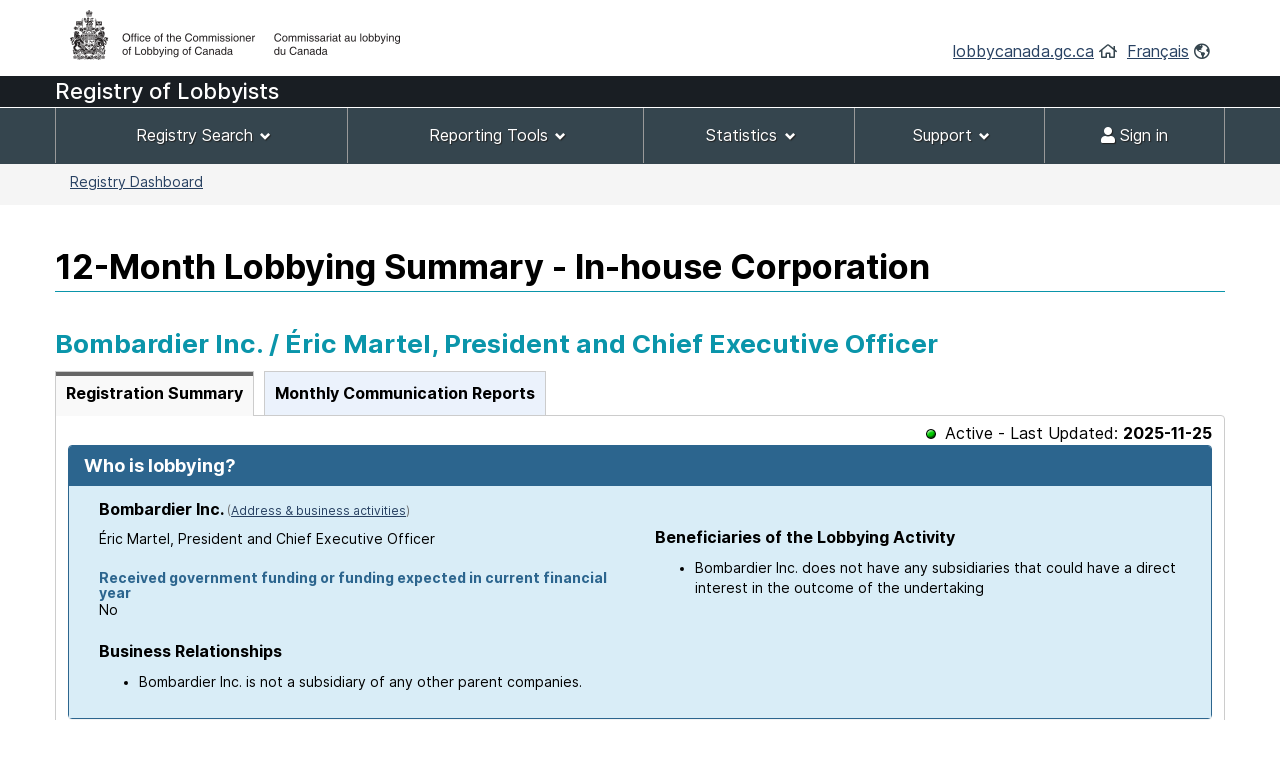

--- FILE ---
content_type: text/html;charset=UTF-8
request_url: https://lobbycanada.gc.ca/app/secure/ocl/lrs/do/clntSmmry?sMdKy=&clientOrgCorpNumber=221623
body_size: 270025
content:
<!DOCTYPE html><!--[if lt IE 9]><html class="no-js lt-ie9" lang="en" dir="ltr"><![endif]--><!--[if gt IE 8]><!-->














    
<html class="js backgroundsize borderimage csstransitions fontface svg details progressbar meter no-mathml cors xlargeview wb-enable" lang="en" dir="ltr">
<!--<![endif]-->
  <head>
    <!-- Google tag (gtag.js) --> 
    <script async src="https://www.googletagmanager.com/gtag/js?id=G-W8NJQ6K7QJ"></script> 
    <script> 
      window.dataLayer = window.dataLayer || []; function gtag(){dataLayer.push(arguments);} gtag('js', new Date()); gtag('config', 'G-W8NJQ6K7QJ'); 
    </script>
    <title>
      
      Bombardier Inc. / Éric Martel,
  
    
    
      President and Chief Executive Officer - 12-Month Lobbying Summary -
     -
      Lobbyists Registration System -
      Office of the Commissioner of Lobbying of Canada
    </title>
    














  <!-- METADATA BEGINS | DEBUT DES METADONNEES -->
  
  <meta charset="utf-8">
  <!-- Web Experience Toolkit (WET) / Boîte à outils de l'expérience Web (BOEW)
  wet-boew.github.io/wet-boew/License-en.html / wet-boew.github.io/wet-boew/Licence-fr.html -->
  <meta content="width=device-width,initial-scale=1" name="viewport">
  <!-- Meta data -->
  <link rel="schema.dc" href="http://purl.org/dc/elements/1.1/"/>
  <link rel="schema.dcterms" href="http://purl.org/dc/terms/"/>
  <meta name="dc.description" content="Insert the English description"/>
  <meta name="description" content="Insert the English description"/>
  <meta name="keywords" content="Insert the English keywords"/>
  <meta name="dc.creator" content="Insert the English name of the entity responsible for making the content"/>
  <meta name="dc.title" content="Insert the English title"/>
  <meta name="dcterms.issued" content="Insert the date of publication to the website (YYYY-MM-DD)"/>
  <meta name="dcterms.modified" content="Insert the date of last modification (YYYY-MM-DD)"/>

  <meta name="dc.subject" content="Insert the English subject terms"/>
  <meta name="dc.language" content="eng"/>
  <meta name="appcontext" content="/app/secure/ocl/lrs/"/>
  <meta name="robots" content="noarchive"/>
  
  <meta name="_csrf_parameter" content="_csrf" /><meta name="_csrf_header" content="X-CSRF-TOKEN" /><meta name="_csrf" content="c1384269-f59f-4fdb-b3bd-7684f89f86c8" />
  
  <!-- Meta data-->
  <!--[if gte IE 9 | !IE ]><!-->
  <link href="/app/secure/ocl/lrs/template/GCWeb/assets/favicon.ico" rel="icon" type="image/x-icon">
  <link rel="stylesheet" href="/app/secure/ocl/lrs/template/GCWeb/css/theme.min.css?v=6.41.7">
  <!--<![endif]-->
  <!--[if lt IE 9]>
  <link href="/app/secure/ocl/lrs/template/GCWeb/assets/favicon.ico" rel="shortcut icon"/>

  <link rel="stylesheet" href="/app/secure/ocl/lrs/template/GCWeb/css/ie8-theme.min.css?v=6.41.7"/>
  <script src="http://ajax.googleapis.com/ajax/libs/jquery/1.11.1/jquery.min.js"></script>
  <script src="/app/secure/ocl/lrs/template/wet-boew/js/ie8-wet-boew.min.js?v=6.41.7"></script>
  <![endif]-->
  <!--[if lte IE 9]>

  <![endif]-->

  <noscript><link rel="stylesheet" href="/app/secure/ocl/lrs/template/wet-boew/css/noscript.min.css?v=6.41.7"/></noscript>
  <!-- METADATA ENDS | FIN DES METADONNEES -->

  <!-- Custom CSS -->
  <link rel="stylesheet" href="/app/secure/ocl/lrs/css/WET4/inter.css?v=6.41.7"/>
  <link rel="stylesheet" href="/app/secure/ocl/lrs/css/WET4/custom.css?v=6.41.7"/>
  <link rel="stylesheet" href="/app/secure/ocl/lrs/css/chosen/chosen.css?v=6.41.7"/>
  <link rel="stylesheet" href="/app/secure/ocl/lrs/fontawesome-pro-5.14.0-web/css/fontawesome.min.css?v=6.41.7">
  <link rel="stylesheet" href="/app/secure/ocl/lrs/fontawesome-pro-5.14.0-web/css/regular.min.css?v=6.41.7">
  <link rel="stylesheet" href="/app/secure/ocl/lrs/fontawesome-pro-5.14.0-web/css/solid.min.css?v=6.41.7">

  <link rel="stylesheet" href="/app/secure/ocl/lrs/css/jquery-file-upload/style.css?v=6.41.7">
  <link rel="stylesheet" href="/app/secure/ocl/lrs/css/jquery-file-upload/blueimp-gallery.min.css?v=6.41.7">
  <link rel="stylesheet" href="/app/secure/ocl/lrs/css/jquery-file-upload/jquery.fileupload.css?v=6.41.7">
  <link rel="stylesheet" href="/app/secure/ocl/lrs/css/jquery-file-upload/jquery.fileupload-ui.css?v=6.41.7">
  
  <link rel="stylesheet" href="/app/secure/ocl/lrs/css/ocl.min.css?v=6.41.7">

    
    
    <style>
      .dataTables_wrapper .dataTables_filter {
        float: right;
      }
    </style>
  
    <link rel="stylesheet" href="https://ajax.googleapis.com/ajax/libs/jqueryui/1.12.1/themes/base/jquery-ui.css">
  </head>
  <body vocab="http://schema.org/" typeof="WebPage">
    <ul id="wb-tphp">
      <li class="wb-slc">
        <a class="wb-sl" href="#wb-cont">Skip to main content</a>
      </li>
      <li class="wb-slc visible-sm visible-md visible-lg">
        <a class="wb-sl" href="#wb-info">Skip to "About this site"</a>
      </li>
    </ul>
    
    














































 













<header>
  
    <div id="wb-bnr" class="container">
      <div class="row">
        <div class="brand col-xs-8 col-sm-9 col-md-6">
          <a href="/en/"><img style="max-height: 67px !important;" src="/app/secure/ocl/lrs/template/GCWeb/assets/sig-blk-en.png" alt="Office of the Commissioner of Lobbying of Canada"></a>
        </div>
        <section class="wb-mb-links col-xs-4 col-sm-3 visible-sm visible-xs" id="wb-glb-mn">
          <h2>Search and menus</h2>
          <ul class="list-inline text-right chvrn">
            <li><a href="#mb-pnl" aria-controls="mb-pnl" class="overlay-lnk" role="button"><span class="fas fa-th-list"><span class="wb-inv">Menus</span></span></a></li>
          </ul>
          <div id="mb-pnl" class="wb-overlay"></div>
        </section>
        <section id="wb-lng" class="wb-mb-links col-xs-4 col-sm-3 col-md-6 text-right mrgn-tp-lg">
          <h2 class="wb-inv">Language selection</h2>
          <ul class="list-inline margin-bottom-none">
            <li>
              <a href="/en/">lobbycanada.gc.ca</a>
              <i class="far fa-home text-arsenic" aria-hidden="true"></i>
            </li>
            <li>
              
              
              <a href="/app/secure/ocl/lrs/do/clntSmmry?sMdKy=&amp;clientOrgCorpNumber=221623&amp;lang=fra" lang="fr" 
                 xml:lang="fr">Français</a>        
              <i class="far fa-globe-americas text-arsenic" aria-hidden="true"></i>
            </li>
          </ul>
        </section>
      </div>
    </div>
  
  <div id="main-title" class="text-white font22px" style="background: #191e23!important; min-height:30px; font-weight: 500; margin-bottom: 1px;">
    <div class="container">
      <div class="row">
        <span>
          
            
            
            
              Registry of Lobbyists
            
          
        </span>
      </div>
    </div>
  </div>
  <nav id="wb-sm" class="wb-menu visible-md visible-lg" style="min-height:56px" data-ajax-replace="/app/secure/ocl/lrs/do/mnMn" data-trgt="mb-pnl" typeof="SiteNavigationElement">
    
      <div class="container nvbar">
        <h2 class="text-white">Registrant menu</h2>
        <div class="row">
          <ul class="list-inline menu" role="menubar">
            <li role="presentation">
              <a class="item" href="#navSearchTools">Registry Search</a>
            </li>
            <li role="presentation">
              <a class="item" href="#navReportingTools">Reporting Tools</a>
            </li>
            <li role="presentation">
              <a class="item" href="#navStats">Statistics</a>
            </li>
            
              <li role="presentation">
                <a class="item" href="#navSupport">Support</a>
              </li>
            
            

            
            
              <li role="presentation">
                <a class="item" href="/app/secure/ocl/lrs/do/lgn" 
                   title="Home - Main page of the Web site"><span class="fas fa-user"></span> Sign in</a>
              </li>
            
          </ul>
        </div>
      </div>
    
  </nav>
  
    <nav id="wb-bc" property="breadcrumb">
      <h2>You are here:</h2>
      <div class="container">
        <div class="row">
          <ol class="breadcrumb small pull-left">
            <li>
              
              
              
                
                
              
              
              <a href="/app/secure/ocl/lrs/do/guest">Registry Dashboard</a>
            </li>
            
            
          </ol>
          
            
            
              
            
          
        </div>
      </div>
    </nav>
  
</header>


<!-- COMMON MENU BAR ENDS | FIN DE LA BARRE DE MENU COMMUNE --> 
<!-- HEADER ENDS | FIN DE L'EN-TETE --> 


    

    <div class="container">
      <div class="row">
        <main property="mainContentOfPage">

          
    <div class="centerAdmin">
      <h1 property="name" id="wb-cont">
        <!-- CONTENT TITLE BEGINS | DEBUT DU TITRE DU CONTENU -->
        12-Month Lobbying Summary -
        
          
            In-house Corporation
          
          
          
        
        <!-- CONTENT TITLE ENDS | FIN DU TITRE DU CONTENU -->
      </h1>
      
      <h2>
        Bombardier Inc. / Éric Martel,
  
    
    
      President and Chief Executive Officer
      </h2>
      <div id="featured" class="wb-tabs ignore-session">
        <div id="featured-content" class="tabpanels">
          <details id="summary" class="active">
            <summary>
              <strong>Registration Summary</strong>
            </summary>
            <div class="row">
              <div class="col-sm-12">
                <div class="pull-right">
                  
                    
                      <img src="/app/secure/ocl/lrs/images/active.gif" alt="Active" width="18" height="18" class="imgPadding"/>
                      Active
                      -
                      Last Updated:
                      <strong>
                        2025-11-25
                      </strong>
                    
                    
                  
                </div>
              </div>
              
              <div class="col-sm-12">
                <div class="panel panel-primary">
                  <header class="panel-heading">
                    <h3 class="panel-title">
                      Who is lobbying?
                    </h3>
                  </header>
                  <div class="panel-body small bg-info">
                    <div class="col-sm-12">
                      <h4 class="h5 mrgn-tp-0">
                        Bombardier Inc.
                        
                        
                          <span class="small">
                            (<a href="#clientOrgCorpAddress" aria-controls="clientOrgCorpAddress" class="wb-lbx">Address & business activities</a>)
                          </span>
                        
                        
                      </h4>
                    </div>
                    <div class="col-sm-6 pull-left">
                      
                      
                        Éric Martel,
  
    
    
      President and Chief Executive Officer
                        
                      
                             
                        <div>
                          <h5 class="h6 mrgn-bttm-0 text-primary">
                            Received government funding or funding expected in current financial year
                          </h5>
                          
                            
                            
                              No
                            
                          
                        </div>
                        <h5>
                          Business Relationships
                        </h5>
                        
                          <div>
                            <ul>
                              <li>
                                Bombardier Inc. is not a subsidiary of any other parent companies.
                              </li>
                              
                            </ul>
                          </div>
                        
                        
                      
                    </div>
                    <div class="col-sm-6 pull-left">
                      
                        <h4 class="h5 mrgn-tp-0">
                          Beneficiaries of the Lobbying Activity
                        </h4>
                        
                          <div>
                            <ul>
                              
                              <li>
                                Bombardier Inc. does not have any subsidiaries that could have a direct interest in the outcome of the undertaking
                              </li>
                            </ul>
                          </div>
                        
                        
                        
                      
                      
                    </div>
                  </div>
                </div>
              </div>

              <div class="col-sm-12">
                <div class="panel panel-primary">
                  <header class="panel-heading">
                    <h3 class="panel-title">
                      What is being lobbied?
                    </h3>
                  </header>
                  <div class="panel-body small">
                    
                      
                        <div class="col-sm-12">
                          <h4 class="mrgn-tp-0 brdr-bttm">
                            Subject Matter Details
                          </h4>
                        </div>
                        
                        
                          
                        
                        <table class="wb-tables table table-bordered table-condensed"
                          
                            data-wb-tables='{"paging": false, 
                                             "ordering": false}'>
                          <caption class="wb-inv">
                            Details Regarding the Identified Subject Matter
                          </caption>
                          <thead>
                            <tr class="active">
                              <th scope="col" class="width30">
                                Subject matters
                              </th>
                              <th scope="col" class="width40">
                                Details
                              </th>
                              <th scope="col">
                                Categories
                              </th>
                            </tr>
                          </thead>
                          <tbody>
                            
                              <tr>
                                <td>
                                  
                                    Industry, 
                                  
                                    International Relations, 
                                  
                                    International Trade
                                  
                                  <br/>
                                </td>
                                <td>
                                  Canada&#039;s participation in a potential pluri-lateral discussion around WTO on aerospace and ways to strengthen them.
                                  <br/>
                                </td>
                                <td>
                                  
                                    Policies or Program
                                  
                                  <br/>
                                </td>
                              </tr>
                            
                              <tr>
                                <td>
                                  
                                    Industry
                                  
                                  <br/>
                                </td>
                                <td>
                                  Canada&#039;s support of the development of a skilled workforce.
                                  <br/>
                                </td>
                                <td>
                                  
                                    Policies or Program
                                  
                                  <br/>
                                </td>
                              </tr>
                            
                              <tr>
                                <td>
                                  
                                    Industry, 
                                  
                                    International Relations, 
                                  
                                    International Trade
                                  
                                  <br/>
                                </td>
                                <td>
                                  Canada&#039;s support of the development of the aerospace industry.
                                  <br/>
                                </td>
                                <td>
                                  
                                    Policies or Program
                                  
                                  <br/>
                                </td>
                              </tr>
                            
                              <tr>
                                <td>
                                  
                                    Financial Institutions, 
                                  
                                    Industry, 
                                  
                                    International Trade
                                  
                                  <br/>
                                </td>
                                <td>
                                  Canada’s participation in the Organisation for Economic Co-Operation Development consensus financing guidelines pertaining to sales financing framework.
                                  <br/>
                                </td>
                                <td>
                                  
                                    Policies or Program
                                  
                                  <br/>
                                </td>
                              </tr>
                            
                              <tr>
                                <td>
                                  
                                    Transportation
                                  
                                  <br/>
                                </td>
                                <td>
                                  Changes to the civil aviation regulations with respect to private operators.
                                  <br/>
                                </td>
                                <td>
                                  
                                    Regulation
                                  
                                  <br/>
                                </td>
                              </tr>
                            
                              <tr>
                                <td>
                                  
                                    Industry, 
                                  
                                    Science and Technology
                                  
                                  <br/>
                                </td>
                                <td>
                                  Collaboration with National Research Council (NRC) with respect to various research and development initiatives
                                  <br/>
                                </td>
                                <td>
                                  
                                    Grant, Contribution or Other Financial Benefit
                                  
                                  <br/>
                                </td>
                              </tr>
                            
                              <tr>
                                <td>
                                  
                                    Taxation and Finance
                                  
                                  <br/>
                                </td>
                                <td>
                                  Deductibility of interest payable to controlled foreign affiliates under the article 18.4 of the Income Tax Act.
                                  <br/>
                                </td>
                                <td>
                                  
                                    Legislative Proposal, Bill or Resolution
                                  
                                  <br/>
                                </td>
                              </tr>
                            
                              <tr>
                                <td>
                                  
                                    Industry, 
                                  
                                    Internal Trade, 
                                  
                                    International Trade, 
                                  
                                    Transportation
                                  
                                  <br/>
                                </td>
                                <td>
                                  Define appropriate level for aircraft certification at Transport Canada.
                                  <br/>
                                </td>
                                <td>
                                  
                                    Policies or Program
                                  
                                  <br/>
                                </td>
                              </tr>
                            
                              <tr>
                                <td>
                                  
                                    Industry, 
                                  
                                    International Relations, 
                                  
                                    International Trade
                                  
                                  <br/>
                                </td>
                                <td>
                                  Economic and Trade Agreements with respect to equal market access to other countries.
                                  <br/>
                                </td>
                                <td>
                                  
                                    Policies or Program
                                  
                                  <br/>
                                </td>
                              </tr>
                            
                              <tr>
                                <td>
                                  
                                    Industry, 
                                  
                                    Taxation and Finance
                                  
                                  <br/>
                                </td>
                                <td>
                                  Enhance Research and Development tax incentives under the Income Tax Act, including Investment Tax Credit (ITC)
                                  <br/>
                                </td>
                                <td>
                                  
                                    Legislative Proposal, Bill or Resolution
                                  
                                  <br/>
                                </td>
                              </tr>
                            
                              <tr>
                                <td>
                                  
                                    Industry, 
                                  
                                    International Relations, 
                                  
                                    International Trade
                                  
                                  <br/>
                                </td>
                                <td>
                                  Establish appropriate regulations for export permits and controlled goods.
                                  <br/>
                                </td>
                                <td>
                                  
                                    Policies or Program
                                  
                                  <br/>
                                </td>
                              </tr>
                            
                              <tr>
                                <td>
                                  
                                    Industry, 
                                  
                                    International Relations, 
                                  
                                    International Trade, 
                                  
                                    Transportation
                                  
                                  <br/>
                                </td>
                                <td>
                                  Expansion of various air services agreements under Canada&#039;s Blue Sky Policy
                                  <br/>
                                </td>
                                <td>
                                  
                                    Policies or Program
                                  
                                  <br/>
                                </td>
                              </tr>
                            
                              <tr>
                                <td>
                                  
                                    Industry, 
                                  
                                    Science and Technology
                                  
                                  <br/>
                                </td>
                                <td>
                                  Management of ongoing projects entered into under the Technology Partnership Canada Program with respect to research and development initiatives.
                                  <br/>
                                </td>
                                <td>
                                  
                                    Grant, Contribution or Other Financial Benefit
                                  
                                  <br/>
                                </td>
                              </tr>
                            
                              <tr>
                                <td>
                                  
                                    Financial Institutions, 
                                  
                                    Industry, 
                                  
                                    Science and Technology
                                  
                                  <br/>
                                </td>
                                <td>
                                  Obtain financial support from Canada with respect to the development of aerospace technology.
                                  <br/>
                                </td>
                                <td>
                                  
                                    Grant, Contribution or Other Financial Benefit
                                  
                                  <br/>
                                </td>
                              </tr>
                            
                              <tr>
                                <td>
                                  
                                    Financial Institutions, 
                                  
                                    Industry, 
                                  
                                    Science and Technology
                                  
                                  <br/>
                                </td>
                                <td>
                                  Obtain financial support from Industry Canada under the Strategic Aerospace and Defence Initiative for research and development.
                                  <br/>
                                </td>
                                <td>
                                  
                                    Grant, Contribution or Other Financial Benefit
                                  
                                  <br/>
                                </td>
                              </tr>
                            
                              <tr>
                                <td>
                                  
                                    Financial Institutions, 
                                  
                                    Industry, 
                                  
                                    Internal Trade
                                  
                                  <br/>
                                </td>
                                <td>
                                  Obtain support from Canada to enable Export Development Canada (EDC) to provide customer financing of aircraft.
                                  <br/>
                                </td>
                                <td>
                                  
                                    Policies or Program
                                  
                                  <br/>
                                </td>
                              </tr>
                            
                              <tr>
                                <td>
                                  
                                    Defence, 
                                  
                                    Industry, 
                                  
                                    Internal Trade, 
                                  
                                    International Trade
                                  
                                  <br/>
                                </td>
                                <td>
                                  Representations regarding Canadian and international defence procurement.
                                  <br/>
                                </td>
                                <td>
                                  
                                    Policies or Program
                                  
                                  <br/>
                                </td>
                              </tr>
                            
                              <tr>
                                <td>
                                  
                                    Industry, 
                                  
                                    Taxation and Finance
                                  
                                  <br/>
                                </td>
                                <td>
                                  Representations regarding the draft Select Luxury Items Tax Act and its impact on business aircraft manufacturers
                                  <br/>
                                </td>
                                <td>
                                  
                                    Legislative Proposal, Bill or Resolution
                                  
                                  <br/>
                                </td>
                              </tr>
                            
                              <tr>
                                <td>
                                  
                                    Industry, 
                                  
                                    Science and Technology
                                  
                                  <br/>
                                </td>
                                <td>
                                  Spectrum Utilization Policies and Radio System Policies affecting frequency bands Bombardier operates in or in equipment built by Bombardier.
                                  <br/>
                                </td>
                                <td>
                                  
                                    Grant, Contribution or Other Financial Benefit
                                  
                                  <br/>
                                </td>
                              </tr>
                            
                              <tr>
                                <td>
                                  
                                    Industry, 
                                  
                                    Taxation and Finance
                                  
                                  <br/>
                                </td>
                                <td>
                                  Tax regime for large corporations under Part VI.1 (Tax on Corporations Paying Dividends on Taxable Preferred Shares) of the Income Tax Act.
                                  <br/>
                                </td>
                                <td>
                                  
                                    Legislative Proposal, Bill or Resolution
                                  
                                  <br/>
                                </td>
                              </tr>
                            
                              <tr>
                                <td>
                                  
                                    Industry, 
                                  
                                    Internal Trade, 
                                  
                                    International Relations
                                  
                                  <br/>
                                </td>
                                <td>
                                  The protection and promotion of Canada&#039;s access to global markets.
                                  <br/>
                                </td>
                                <td>
                                  
                                    Policies or Program
                                  
                                  <br/>
                                </td>
                              </tr>
                            
                          </tbody>
                        </table>
                        
                      
                      
                    
                  </div>
                </div>
              </div>

              <div class="col-sm-6">
                <div class="panel panel-primary">
                  <header class="panel-heading">
                    <h3 class="panel-title">
                      Who is being lobbied?
                    </h3>
                  </header>
                  <div class="panel-body small">
                    <h4 class="mrgn-tp-0 brdr-bttm">
                      Government Institutions
                    </h4>
                    <ul>
                      
                        <li>
                          
                            
                            
                              Atlantic Canada Opportunities Agency (ACOA)
                            
                          
                        </li>
                      
                        <li>
                          
                            
                            
                              Bank of Canada
                            
                          
                        </li>
                      
                        <li>
                          
                            
                            
                              Canada Economic Development for Quebec Regions
                            
                          
                        </li>
                      
                        <li>
                          
                            
                            
                              Canada Revenue Agency (CRA)
                            
                          
                        </li>
                      
                        <li>
                          
                            
                            
                              Canadian Commercial Corporation (CCC)
                            
                          
                        </li>
                      
                        <li>
                          
                            
                            
                              Employment and Social Development Canada (ESDC)
                            
                          
                        </li>
                      
                        <li>
                          
                            
                            
                              Environment and Climate Change Canada (ECCC)
                            
                          
                        </li>
                      
                        <li>
                          
                            
                            
                              Export Development Canada (EDC)
                            
                          
                        </li>
                      
                        <li>
                          
                            
                            
                              Federal Economic Development Agency for Southern Ontario (FedDev) 
                            
                          
                        </li>
                      
                        <li>
                          
                            
                            
                              Finance Canada (FIN)
                            
                          
                        </li>
                      
                        <li>
                          
                            
                            
                              Global Affairs Canada (GAC)
                            
                          
                        </li>
                      
                        <li>
                          
                            
                            
                              Health Canada (HC)
                            
                          
                        </li>
                      
                        <li>
                          
                            
                            
                              House of Commons
                            
                          
                        </li>
                      
                        <li>
                          
                            
                            
                              Housing, Infrastructure and Communities Canada (HICC)
                            
                          
                        </li>
                      
                        <li>
                          
                            
                            
                              Immigration, Refugees and Citizenship Canada (IRCC)
                            
                          
                        </li>
                      
                        <li>
                          
                            
                            
                              Innovation, Science and Economic Development Canada (ISED)
                            
                          
                        </li>
                      
                        <li>
                          
                            
                            
                              National Defence (DND)
                            
                          
                        </li>
                      
                        <li>
                          
                            
                            
                              National Research Council (NRC)
                            
                          
                        </li>
                      
                        <li>
                          
                            
                            
                              Prime Minister&#039;s Office (PMO)
                            
                          
                        </li>
                      
                        <li>
                          
                            
                            
                              Privy Council Office (PCO)
                            
                          
                        </li>
                      
                        <li>
                          
                            
                            
                              Public Safety Canada (PS)
                            
                          
                        </li>
                      
                        <li>
                          
                            
                            
                              Public Services and Procurement Canada (PSPC)
                            
                          
                        </li>
                      
                        <li>
                          
                            
                            
                              Senate of Canada
                            
                          
                        </li>
                      
                        <li>
                          
                            
                            
                              Transport Canada (TC)
                            
                          
                        </li>
                      
                        <li>
                          
                            
                            
                              Treasury Board Of Canada Secretariat (TBS)
                            
                          
                        </li>
                      
                    </ul>
                    
                      <ul class="list-unstyled">
                        <li>
                          <details>
                            <summary>
                              Government institutions in previous versions
                            </summary>
                            <div>
                              <ul>
                                
                                  <li>
                                    
                                      
                                      
                                        Infrastructure Canada (INFC)
                                      
                                    
                                  </li>
                                
                              </ul>
                            </div>
                          </details>
                        </li>
                      </ul>
                    
                    
                    <h4 class="mrgn-tp-md brdr-bttm">
                      Communication techniques
                    </h4>
                    <p>
                      Communication techniques that have been used or are expected to be used in the course of the undertaking:
                    </p>
                    <ul>
                      
                      
                        
                          
                          
                            
                              
                              
                                <li>
                                  Oral communication
                                </li>
                              
                            
                          
                        
                      
                        
                          
                          
                            
                              
                              
                                <li>
                                  Written communication
                                </li>
                              
                            
                          
                        
                      
                    </ul>
                    <br />
                    
                    
                  </div>
                </div>
              </div>
              
              <div class="col-sm-6">
                <div class="panel panel-primary">
                  
                  
                  
                    <header class="panel-heading">
                      <h3 class="panel-title">
                        Who are the lobbyists?
                      </h3>
                    </header>
                    <div class="panel-body small">
                      
                        <div class="alert alert-info">
                          <p>
                            Please note that the significant part of duties threshold will change on January 19, 2026. Registrations with an effective date prior to this date will be subject to the current threshold (20% rule). For more information, please consult our <a href="https://lobbycanada.gc.ca/en/rules/the-lobbying-act/advice-and-interpretation-lobbying-act/significant-part-of-duties-registration-threshold-for-organizations-and-corporations/" target="blank">interpretation bulletin</a>.
                          </p>
                        </div>
                      
                      
                        
                        
                          
                            
                            
                              <h4 class="mrgn-tp-0 brdr-bttm">
                                Senior Officers whose lobbying activities represent less than 20% of their Duties
                              </h4>
                              
                              <ul class="list-unstyled">
                                
                                  










  




<li class="mrgn-tp-sm">
  <strong>Éric Martel</strong>,
    President and Chief Executive Officer
    |
    
    
      
      
        No public offices held
      
    
    
  </li>

                                
                                  










  




<li class="mrgn-tp-sm">
  <strong>Bart W. Demosky</strong>,
    Executive Vice President and Chief Financial Officer
    |
    
    
      
      
        No public offices held
      
    
    
  </li>

                                
                                  










  




<li class="mrgn-tp-sm">
  <strong>Eric Filion</strong>,
    Executive Vice President, Programs and Supply Chain
    |
    
    
      
      
        No public offices held
      
    
    
  </li>

                                
                                  










  




<li class="mrgn-tp-sm">
  <strong>Pierre Gagnon</strong>,
    Senior Vice President, General Counsel and Corporate Secretary
    |
    
    
      
      
        No public offices held
      
    
    
  </li>

                                
                                  










  




<li class="mrgn-tp-sm">
  <strong>Ève Laurier</strong>,
    Vice President, Communications, Marketing and Public Affairs
    |
    
    
      
      
        No public offices held
      
    
    
  </li>

                                
                                  










  




<li class="mrgn-tp-sm">
  <strong>Martin LeBlanc</strong>,
    Vice President, Chief Ethics &amp; Compliance Officer
    |
    
    
      
      
        No public offices held
      
    
    
  </li>

                                
                                  










  




<li class="mrgn-tp-sm">
  <strong>Caroline Maso</strong>,
    Senior Vice President, People and Sustainability
    |
    
    
      
      
        No public offices held
      
    
    
  </li>

                                
                                  










  




<li class="mrgn-tp-sm">
  <strong>Stephen McCullough</strong>,
    Senior Vice President, Engineering and Product Development
    |
    
    
      
      
        No public offices held
      
    
    
  </li>

                                
                                  










  




<li class="mrgn-tp-sm">
  <strong>David Murray</strong>,
    Executive Vice President, Manufacturing, IT and Bombardier Operational Excellence System (BOE)
    |
    
    
      
      
        No public offices held
      
    
    
  </li>

                                
                                  










  




<li class="mrgn-tp-sm">
  <strong>Steve Patrick</strong>,
    Vice President, Bombardier Defense
    |
    
    
      
      
        No public offices held
      
    
    
  </li>

                                
                                  










  




<li class="mrgn-tp-sm">
  <strong>Paul Sislian</strong>,
    Executive Vice President, Bombardier Aftermarket Services &amp; Strategy
    |
    
    
      
      
        No public offices held
      
    
    
  </li>

                                
                              </ul>
                              <h4 class="mrgn-tp-0 brdr-bttm">
                                Senior Officers and Employees whose lobbying activities represent 20% or more of their Duties
                              </h4>
                              
                              <ul class="list-unstyled">
                                
                                  










  




<li class="mrgn-tp-sm">
  <strong>Sandra Buckler</strong>,
    Senior Director, External Affairs and Public Relations
    |
    
    
      
        
          
            <a href="#lobbyistPublicOfficesHeld752222" aria-controls="lobbyistPublicOfficesHeld752222" class="wb-lbx">Designated public offices held</a>
          
          
        
      
      
    
    
  </li>

                                
                                  










  




<li class="mrgn-tp-sm">
  <strong>Sophie Nielubowicz</strong>,
    Advisor, Government Affairs
    |
    
    
      
      
        No public offices held
      
    
    
  </li>

                                
                                  










  




<li class="mrgn-tp-sm">
  <strong>Adrien Perlinger</strong>,
    Government Affairs Advisor
    |
    
    
      
      
        No public offices held
      
    
    
  </li>

                                
                                  










  




<li class="mrgn-tp-sm">
  <strong>Pierre Pyun</strong>,
    Vice President, Government Affairs, Public Affairs
    |
    
    
      
      
        No public offices held
      
    
    
  </li>

                                
                              </ul>
                            
                          
                        
                      
                      
                        <ul class="list-unstyled">
                          <li>
                            <details>
                              <summary>
                                Lobbyists in previous versions
                              </summary>
                              <div>
                                
                                  
                                  
                                    
                                    
                                      <h4 class="mrgn-tp-0">
                                        Senior Officers whose lobbying activities represent less than 20% of their Duties
                                      </h4>
                                      <ul class="list-unstyled">
                                        
                                          










  




<li class="mrgn-tp-sm">
  <strong>Daniel Brennan</strong>,
    Senior Vice President, People and Sustainability
    |
    
    
      
      
        No public offices held
      
    
    
  </li>

                                        
                                          










  




<li class="mrgn-tp-sm">
  <strong>Jean-Christophe Gallagher</strong>,
    Executive Vice President, Aircraft Sales &amp; Bombardier Defense
    |
    
    
      
      
        No public offices held
      
    
    
  </li>

                                        
                                          










  




<li class="mrgn-tp-sm">
  <strong>Jean-Christophe Gallagher</strong>,
    Executive Vice President, Bombardier Defense
    |
    
    
      
      
        No public offices held
      
    
    
  </li>

                                        
                                          










  




<li class="mrgn-tp-sm">
  <strong>Steve Patrick</strong>,
    Vice President, Bombardier Specialized Aircraft
    |
    
    
      
      
        No public offices held
      
    
    
  </li>

                                        
                                      </ul>
                                    
                                    
                                  
                                
                              </div>
                            </details>
                          </li>
                        </ul>
                      
                    </div>
                  
                  
                </div>
              </div>
                            
              <div class="col-sm-12">
                <span class="small">
                  Registration number: 
                  914542-221623
                </span>
                <br />
                
                
                <a href="/app/secure/ocl/lrs/do/advSrch?documentType=registration&adv_2002_clientOrgCorpNumber=221623&srch=Search" target="_blank">View all registrations versions</a>
              </div>
            </div>
          </details>
          <details id="report">
            <summary>
              <strong>Monthly Communication Reports</strong>
            </summary>
            <div class="panel panel-primary">
              <header class="panel-heading">
                <h3 class="panel-title">
                  What oral and arranged communications have taken place?
                </h3>
              </header>
              
              
                <table class="table table-bordered">
                  <thead>
                    <tr>
                      <th scope="col" class="active width10">
                        Date
                      </th>
                      <th scope="col" class="active" title="Designated Public Office Holder, Position Title | Government Institution">
                        DPOH, Position Title | Government Institution
                      </th>
                      <th scope="col" class="active">
                        Subject Matters
                      </th>
                    </tr>
                  </thead>
                  <tbody>
                    
                      <tr>
                        <td>
                          
                          <a href="cmmLgPblcVw?comlogId=665534&searchPage=clientOrgCorpSummary&sMdKy=">2025-12-19</a>
                        </td>
                        <td>
                          <ul class="list-unstyled">
                            
                              <li>
                                <strong>Josef  Eiblmeier</strong>, 
                                Airworthiness Engineer
                                 
                                National Research Council (NRC) 
                              </li>
                            
                              <li>
                                <strong>Rachel  Feeney</strong>, 
                                Senior Strategy and Policy Advisor
                                 
                                National Research Council (NRC) 
                              </li>
                            
                              <li>
                                <strong>Ibrahim Yimmer</strong>, 
                                Vice President
                                 
                                National Research Council (NRC) 
                              </li>
                            
                          </ul>
                        </td>
                        <td>
                          
                            
                              
                              
                                
                              
                            
                            Defence,
                          
                            
                              
                              
                                
                              
                            
                            Industry,
                          
                            
                              
                              
                                
                              
                            
                            Internal Trade,
                          
                            
                              
                              
                                
                              
                            
                            International Trade
                          
                        </td>
                      </tr>
                    
                      <tr>
                        <td>
                          
                          <a href="cmmLgPblcVw?comlogId=665533&searchPage=clientOrgCorpSummary&sMdKy=">2025-12-18</a>
                        </td>
                        <td>
                          <ul class="list-unstyled">
                            
                              <li>
                                <strong>Yves-François Blanchet</strong>, 
                                Member of Parliament
                                 
                                House of Commons 
                              </li>
                            
                              <li>
                                <strong>Jean-Denis Garon</strong>, 
                                Member of Parliament
                                 
                                House of Commons 
                              </li>
                            
                              <li>
                                <strong>Ismael Lamoureux</strong>, 
                                Political Attache
                                 
                                House of Commons 
                              </li>
                            
                          </ul>
                        </td>
                        <td>
                          
                            
                              
                              
                                
                              
                            
                            Defence,
                          
                            
                              
                              
                                
                              
                            
                            Industry,
                          
                            
                              
                              
                                
                              
                            
                            Internal Trade,
                          
                            
                              
                              
                                
                              
                            
                            International Relations,
                          
                            
                              
                              
                                
                              
                            
                            International Trade
                          
                        </td>
                      </tr>
                    
                      <tr>
                        <td>
                          
                          <a href="cmmLgPblcVw?comlogId=662891&searchPage=clientOrgCorpSummary&sMdKy=">2025-11-25</a>
                        </td>
                        <td>
                          <ul class="list-unstyled">
                            
                              <li>
                                <strong>Paula Folkes-Dallaire</strong>, 
                                Associate Assistant Deputy Minister
                                 
                                National Defence (DND) 
                              </li>
                            
                          </ul>
                        </td>
                        <td>
                          
                            
                              
                              
                                
                              
                            
                            Defence,
                          
                            
                              
                              
                                
                              
                            
                            Industry,
                          
                            
                              
                              
                                
                              
                            
                            Internal Trade,
                          
                            
                              
                              
                                
                              
                            
                            International Trade
                          
                        </td>
                      </tr>
                    
                      <tr>
                        <td>
                          
                          <a href="cmmLgPblcVw?comlogId=662882&searchPage=clientOrgCorpSummary&sMdKy=">2025-11-24</a>
                        </td>
                        <td>
                          <ul class="list-unstyled">
                            
                              <li>
                                <strong>Kendal Hembroff</strong>, 
                                Associate Assistant Deputy Minister
                                 |  Industry Sector,  
                                Innovation, Science and Economic Development Canada (ISED) 
                              </li>
                            
                          </ul>
                        </td>
                        <td>
                          
                            
                              
                              
                                
                              
                            
                            Defence,
                          
                            
                              
                              
                                
                              
                            
                            Industry,
                          
                            
                              
                              
                                
                              
                            
                            Internal Trade,
                          
                            
                              
                              
                                
                              
                            
                            International Trade
                          
                        </td>
                      </tr>
                    
                      <tr>
                        <td>
                          
                          <a href="cmmLgPblcVw?comlogId=662874&searchPage=clientOrgCorpSummary&sMdKy=">2025-11-18</a>
                        </td>
                        <td>
                          <ul class="list-unstyled">
                            
                              <li>
                                <strong>Miro Froehlich</strong>, 
                                Director of Policy
                                 |  Office of the President of the King&#039;s Privy Council for Canada, Minister responsible for Canada-U.S. Trade, Intergovernmental Affairs, Internal Trade,  
                                Privy Council Office (PCO) 
                              </li>
                            
                              <li>
                                <strong>Nasser Haidar</strong>, 
                                Senior Policy Advisor
                                 |  Minister responsible for Canada-U.S. Trade, Intergovernmental Affairs, Internal Trade,  
                                Privy Council Office (PCO) 
                              </li>
                            
                          </ul>
                        </td>
                        <td>
                          
                            
                              
                              
                                
                              
                            
                            Industry,
                          
                            
                              
                              
                                
                              
                            
                            Internal Trade,
                          
                            
                              
                              
                                
                              
                            
                            International Relations
                          
                        </td>
                      </tr>
                    
                      <tr>
                        <td>
                          
                          <a href="cmmLgPblcVw?comlogId=662855&searchPage=clientOrgCorpSummary&sMdKy=">2025-11-18</a>
                        </td>
                        <td>
                          <ul class="list-unstyled">
                            
                              <li>
                                <strong>Joel Lightbound</strong>, 
                                Minister
                                 
                                Public Services and Procurement Canada (PSPC) 
                              </li>
                            
                          </ul>
                        </td>
                        <td>
                          
                            
                              
                              
                                
                              
                            
                            Industry,
                          
                            
                              
                              
                                
                              
                            
                            International Relations,
                          
                            
                              
                              
                                
                              
                            
                            International Trade
                          
                        </td>
                      </tr>
                    
                      <tr>
                        <td>
                          
                          <a href="cmmLgPblcVw?comlogId=662852&searchPage=clientOrgCorpSummary&sMdKy=">2025-11-12</a>
                        </td>
                        <td>
                          <ul class="list-unstyled">
                            
                              <li>
                                <strong>Francis Bilodeau</strong>, 
                                Associate Deputy Minister
                                 |  Office of the Associate Deputy Minister,  
                                Innovation, Science and Economic Development Canada (ISED) 
                              </li>
                            
                          </ul>
                        </td>
                        <td>
                          
                            
                              
                              
                                
                              
                            
                            Defence,
                          
                            
                              
                              
                                
                              
                            
                            Industry,
                          
                            
                              
                              
                                
                              
                            
                            Internal Trade,
                          
                            
                              
                              
                                
                              
                            
                            International Trade
                          
                        </td>
                      </tr>
                    
                      <tr>
                        <td>
                          
                          <a href="cmmLgPblcVw?comlogId=662844&searchPage=clientOrgCorpSummary&sMdKy=">2025-11-03</a>
                        </td>
                        <td>
                          <ul class="list-unstyled">
                            
                              <li>
                                <strong>Jaspinder Komal</strong>, 
                                Assistant Deputy Minister
                                 
                                National Defence (DND) 
                              </li>
                            
                          </ul>
                        </td>
                        <td>
                          
                            
                              
                              
                                
                              
                            
                            Defence,
                          
                            
                              
                              
                                
                              
                            
                            Industry,
                          
                            
                              
                              
                                
                              
                            
                            Internal Trade,
                          
                            
                              
                              
                                
                              
                            
                            International Trade
                          
                        </td>
                      </tr>
                    
                      <tr>
                        <td>
                          
                          <a href="cmmLgPblcVw?comlogId=656050&searchPage=clientOrgCorpSummary&sMdKy=">2025-10-31</a>
                        </td>
                        <td>
                          <ul class="list-unstyled">
                            
                              <li>
                                <strong>Denis Martel</strong>, 
                                Director General
                                 
                                Innovation, Science and Economic Development Canada (ISED) 
                              </li>
                            
                              <li>
                                <strong>Stephanie Tanton</strong>, 
                                Assistant Deputy Minister
                                 
                                Innovation, Science and Economic Development Canada (ISED) 
                              </li>
                            
                          </ul>
                        </td>
                        <td>
                          
                            
                              
                              
                                
                              
                            
                            Financial Institutions,
                          
                            
                              
                              
                                
                              
                            
                            Industry,
                          
                            
                              
                              
                                
                              
                            
                            Science and Technology
                          
                        </td>
                      </tr>
                    
                      <tr>
                        <td>
                          
                          <a href="cmmLgPblcVw?comlogId=656046&searchPage=clientOrgCorpSummary&sMdKy=">2025-10-07</a>
                        </td>
                        <td>
                          <ul class="list-unstyled">
                            
                              <li>
                                <strong>Mary-Rose Brown</strong>, 
                                Chief of Staff
                                 |  Minister&#039;s Office,  
                                Public Services and Procurement Canada (PSPC) 
                              </li>
                            
                          </ul>
                        </td>
                        <td>
                          
                            
                              
                              
                                
                              
                            
                            Defence,
                          
                            
                              
                              
                                
                              
                            
                            Industry,
                          
                            
                              
                              
                                
                              
                            
                            Internal Trade,
                          
                            
                              
                              
                                
                              
                            
                            International Trade
                          
                        </td>
                      </tr>
                    
                      <tr>
                        <td>
                          
                          <a href="cmmLgPblcVw?comlogId=656039&searchPage=clientOrgCorpSummary&sMdKy=">2025-10-03</a>
                        </td>
                        <td>
                          <ul class="list-unstyled">
                            
                              <li>
                                <strong>Stephen Fuhr</strong>, 
                                Secretary of State, Defence Procurement
                                 
                                House of Commons 
                              </li>
                            
                              <li>
                                <strong>Mujtaba  Hussain</strong>, 
                                Press Secretary
                                 
                                Public Services and Procurement Canada (PSPC) 
                              </li>
                            
                              <li>
                                <strong>Mélanie Joly</strong>, 
                                Minister
                                 
                                Innovation, Science and Economic Development Canada (ISED) 
                              </li>
                            
                              <li>
                                <strong>James Rourke</strong>, 
                                Policy and Operations Advisor
                                 
                                Public Services and Procurement Canada (PSPC) 
                              </li>
                            
                          </ul>
                        </td>
                        <td>
                          
                            
                              
                              
                                
                              
                            
                            Defence,
                          
                            
                              
                              
                                
                              
                            
                            Industry,
                          
                            
                              
                              
                                
                              
                            
                            Internal Trade,
                          
                            
                              
                              
                                
                              
                            
                            International Trade
                          
                        </td>
                      </tr>
                    
                      <tr>
                        <td>
                          
                          <a href="cmmLgPblcVw?comlogId=656023&searchPage=clientOrgCorpSummary&sMdKy=">2025-10-03</a>
                        </td>
                        <td>
                          <ul class="list-unstyled">
                            
                              <li>
                                <strong>David McFarlane</strong>, 
                                Director of Policy 
                                 
                                Innovation, Science and Economic Development Canada (ISED) 
                              </li>
                            
                          </ul>
                        </td>
                        <td>
                          
                            
                              
                              
                                
                              
                            
                            Defence,
                          
                            
                              
                              
                                
                              
                            
                            Industry,
                          
                            
                              
                              
                                
                              
                            
                            Internal Trade,
                          
                            
                              
                              
                                
                              
                            
                            International Trade
                          
                        </td>
                      </tr>
                    
                      <tr>
                        <td>
                          
                          <a href="cmmLgPblcVw?comlogId=656095&searchPage=clientOrgCorpSummary&sMdKy=">2025-10-01</a>
                        </td>
                        <td>
                          <ul class="list-unstyled">
                            
                              <li>
                                <strong>Catherine Poulin</strong>, 
                                Assistant Deputy Minister
                                 
                                Public Services and Procurement Canada (PSPC) 
                              </li>
                            
                          </ul>
                        </td>
                        <td>
                          
                            
                              
                              
                                
                              
                            
                            Defence,
                          
                            
                              
                              
                                
                              
                            
                            Industry,
                          
                            
                              
                              
                                
                              
                            
                            Internal Trade,
                          
                            
                              
                              
                                
                              
                            
                            International Trade
                          
                        </td>
                      </tr>
                    
                      <tr>
                        <td>
                          
                          <a href="cmmLgPblcVw?comlogId=655998&searchPage=clientOrgCorpSummary&sMdKy=">2025-10-01</a>
                        </td>
                        <td>
                          <ul class="list-unstyled">
                            
                              <li>
                                <strong>Jean Francois  Courtois</strong>, 
                                Executive Director
                                 
                                Innovation, Science and Economic Development Canada (ISED) 
                              </li>
                            
                              <li>
                                <strong>Denis Martel</strong>, 
                                Director General
                                 
                                Innovation, Science and Economic Development Canada (ISED) 
                              </li>
                            
                              <li>
                                <strong>Stephanie Tanton</strong>, 
                                Assistant Deputy Minister
                                 
                                Innovation, Science and Economic Development Canada (ISED) 
                              </li>
                            
                          </ul>
                        </td>
                        <td>
                          
                            
                              
                              
                                
                              
                            
                            Financial Institutions,
                          
                            
                              
                              
                                
                              
                            
                            Industry,
                          
                            
                              
                              
                                
                              
                            
                            Science and Technology
                          
                        </td>
                      </tr>
                    
                      <tr>
                        <td>
                          
                          <a href="cmmLgPblcVw?comlogId=650910&searchPage=clientOrgCorpSummary&sMdKy=">2025-09-25</a>
                        </td>
                        <td>
                          <ul class="list-unstyled">
                            
                              <li>
                                <strong>Michael Mills</strong>, 
                                Associate Deputy Minister
                                 
                                Public Services and Procurement Canada (PSPC) 
                              </li>
                            
                          </ul>
                        </td>
                        <td>
                          
                            
                              
                              
                                
                              
                            
                            Defence,
                          
                            
                              
                              
                                
                              
                            
                            Industry,
                          
                            
                              
                              
                                
                              
                            
                            Internal Trade,
                          
                            
                              
                              
                                
                              
                            
                            International Trade
                          
                        </td>
                      </tr>
                    
                      <tr>
                        <td>
                          
                          <a href="cmmLgPblcVw?comlogId=650906&searchPage=clientOrgCorpSummary&sMdKy=">2025-09-25</a>
                        </td>
                        <td>
                          <ul class="list-unstyled">
                            
                              <li>
                                <strong>Mathew Hall</strong>, 
                                Policy Advisor
                                 
                                Prime Minister&#039;s Office (PMO) 
                              </li>
                            
                          </ul>
                        </td>
                        <td>
                          
                            
                              
                              
                                
                              
                            
                            Industry,
                          
                            
                              
                              
                                
                              
                            
                            Internal Trade,
                          
                            
                              
                              
                                
                              
                            
                            International Relations,
                          
                            
                              
                              
                                
                              
                            
                            International Trade
                          
                        </td>
                      </tr>
                    
                      <tr>
                        <td>
                          
                          <a href="cmmLgPblcVw?comlogId=650904&searchPage=clientOrgCorpSummary&sMdKy=">2025-09-25</a>
                        </td>
                        <td>
                          <ul class="list-unstyled">
                            
                              <li>
                                <strong>Paula Folkes-Dallaire</strong>, 
                                Associate Assistant Deputy Minister
                                 
                                National Defence (DND) 
                              </li>
                            
                          </ul>
                        </td>
                        <td>
                          
                            
                              
                              
                                
                              
                            
                            Defence,
                          
                            
                              
                              
                                
                              
                            
                            Industry,
                          
                            
                              
                              
                                
                              
                            
                            Internal Trade,
                          
                            
                              
                              
                                
                              
                            
                            International Trade
                          
                        </td>
                      </tr>
                    
                      <tr>
                        <td>
                          
                          <a href="cmmLgPblcVw?comlogId=650900&searchPage=clientOrgCorpSummary&sMdKy=">2025-09-19</a>
                        </td>
                        <td>
                          <ul class="list-unstyled">
                            
                              <li>
                                <strong>Leo Newman</strong>, 
                                Policy advisor
                                 
                                Global Affairs Canada (GAC) 
                              </li>
                            
                          </ul>
                        </td>
                        <td>
                          
                            
                              
                              
                                
                              
                            
                            Industry,
                          
                            
                              
                              
                                
                              
                            
                            Internal Trade,
                          
                            
                              
                              
                                
                              
                            
                            International Relations,
                          
                            
                              
                              
                                
                              
                            
                            International Trade
                          
                        </td>
                      </tr>
                    
                      <tr>
                        <td>
                          
                          <a href="cmmLgPblcVw?comlogId=650884&searchPage=clientOrgCorpSummary&sMdKy=">2025-09-18</a>
                        </td>
                        <td>
                          <ul class="list-unstyled">
                            
                              <li>
                                <strong>Judith Bennett</strong>, 
                                Associate Assistant Deputy Minister
                                 
                                National Defence (DND) 
                              </li>
                            
                              <li>
                                <strong>Renee Filiatrault</strong>, 
                                Senior Advisor
                                 
                                National Defence (DND) 
                              </li>
                            
                              <li>
                                <strong>David McGuinty</strong>, 
                                Minister
                                 
                                National Defence (DND) 
                              </li>
                            
                              <li>
                                <strong>Quinn Rinke</strong>, 
                                Regional Advisor
                                 
                                National Defence (DND) 
                              </li>
                            
                              <li>
                                <strong>Jamie Spieser-Blanchet</strong>, 
                                Commander of the Air Force
                                 
                                National Defence (DND) 
                              </li>
                            
                          </ul>
                        </td>
                        <td>
                          
                            
                              
                              
                                
                              
                            
                            Defence,
                          
                            
                              
                              
                                
                              
                            
                            Industry,
                          
                            
                              
                              
                                
                              
                            
                            Internal Trade,
                          
                            
                              
                              
                                
                              
                            
                            International Trade
                          
                        </td>
                      </tr>
                    
                      <tr>
                        <td>
                          
                          <a href="cmmLgPblcVw?comlogId=650880&searchPage=clientOrgCorpSummary&sMdKy=">2025-09-18</a>
                        </td>
                        <td>
                          <ul class="list-unstyled">
                            
                              <li>
                                <strong>Mary-Rose Brown</strong>, 
                                Chief of Staff
                                 |  Minister&#039;s Office,  
                                Public Services and Procurement Canada (PSPC) 
                              </li>
                            
                              <li>
                                <strong>Stephen Fuhr</strong>, 
                                Secretary of State, Defence Procurement
                                 
                                House of Commons 
                              </li>
                            
                              <li>
                                <strong>Arianne Reza</strong>, 
                                Deputy Minister
                                 
                                Public Services and Procurement Canada (PSPC) 
                              </li>
                            
                              <li>
                                <strong>Pavan Sapra</strong>, 
                                Director of Policy
                                 
                                National Defence (DND) 
                              </li>
                            
                          </ul>
                        </td>
                        <td>
                          
                            
                              
                              
                                
                              
                            
                            Defence,
                          
                            
                              
                              
                                
                              
                            
                            Industry,
                          
                            
                              
                              
                                
                              
                            
                            Internal Trade,
                          
                            
                              
                              
                                
                              
                            
                            International Trade
                          
                        </td>
                      </tr>
                    
                      <tr>
                        <td>
                          
                          <a href="cmmLgPblcVw?comlogId=650868&searchPage=clientOrgCorpSummary&sMdKy=">2025-09-04</a>
                        </td>
                        <td>
                          <ul class="list-unstyled">
                            
                              <li>
                                <strong>Jean-Francois Courtois</strong>, 
                                Executive Director
                                 
                                Innovation, Science and Economic Development Canada (ISED) 
                              </li>
                            
                              <li>
                                <strong>Kendal Hembroff</strong>, 
                                Associate Deputy Minister
                                 
                                Innovation, Science and Economic Development Canada (ISED) 
                              </li>
                            
                              <li>
                                <strong>Stephanie Tanton</strong>, 
                                Assistant Deputy Minister
                                 
                                Innovation, Science and Economic Development Canada (ISED) 
                              </li>
                            
                          </ul>
                        </td>
                        <td>
                          
                            
                              
                              
                                
                              
                            
                            Defence,
                          
                            
                              
                              
                                
                              
                            
                            Industry,
                          
                            
                              
                              
                                
                              
                            
                            Internal Trade,
                          
                            
                              
                              
                                
                              
                            
                            International Trade
                          
                        </td>
                      </tr>
                    
                      <tr>
                        <td>
                          
                          <a href="cmmLgPblcVw?comlogId=646793&searchPage=clientOrgCorpSummary&sMdKy=">2025-08-27</a>
                        </td>
                        <td>
                          <ul class="list-unstyled">
                            
                              <li>
                                <strong>Rachel Bendayan</strong>, 
                                Member of Parliament
                                 
                                House of Commons 
                              </li>
                            
                              <li>
                                <strong>François-Philippe Champagne</strong>, 
                                Minister of Finance
                                 
                                Finance Canada (FIN) 
                              </li>
                            
                              <li>
                                <strong>Francois Massicotte</strong>, 
                                Director Of Communications
                                 
                                Finance Canada (FIN) 
                              </li>
                            
                              <li>
                                <strong>Samuel Millar</strong>, 
                                Assistant Deputy Minister
                                 |  Assistant Deputy Minister&#039;s Office,  
                                Finance Canada (FIN) 
                              </li>
                            
                              <li>
                                <strong>Elyse Moisan</strong>, 
                                Regional Advisor
                                 
                                Finance Canada (FIN) 
                              </li>
                            
                          </ul>
                        </td>
                        <td>
                          
                            
                              
                              
                                
                              
                            
                            Defence,
                          
                            
                              
                              
                                
                              
                            
                            Industry,
                          
                            
                              
                              
                                
                              
                            
                            Internal Trade,
                          
                            
                              
                              
                                
                              
                            
                            International Trade,
                          
                            
                              
                              
                                
                              
                            
                            Taxation and Finance
                          
                        </td>
                      </tr>
                    
                      <tr>
                        <td>
                          
                          <a href="cmmLgPblcVw?comlogId=646792&searchPage=clientOrgCorpSummary&sMdKy=">2025-08-26</a>
                        </td>
                        <td>
                          <ul class="list-unstyled">
                            
                              <li>
                                <strong>Elyse Moisan</strong>, 
                                Regional Advisor
                                 
                                Finance Canada (FIN) 
                              </li>
                            
                          </ul>
                        </td>
                        <td>
                          
                            
                              
                              
                                
                              
                            
                            Industry,
                          
                            
                              
                              
                                
                              
                            
                            Taxation and Finance
                          
                        </td>
                      </tr>
                    
                      <tr>
                        <td>
                          
                          <a href="cmmLgPblcVw?comlogId=646791&searchPage=clientOrgCorpSummary&sMdKy=">2025-08-20</a>
                        </td>
                        <td>
                          <ul class="list-unstyled">
                            
                              <li>
                                <strong>Marc-Andre Blanchard</strong>, 
                                Chief of Staff
                                 
                                Prime Minister&#039;s Office (PMO) 
                              </li>
                            
                              <li>
                                <strong>Mark Carney</strong>, 
                                Prime Minister
                                 
                                Prime Minister&#039;s Office (PMO) 
                              </li>
                            
                              <li>
                                <strong>Tim Krupa</strong>, 
                                Director of Policy
                                 
                                Prime Minister&#039;s Office (PMO) 
                              </li>
                            
                              <li>
                                <strong>Michael Sabia</strong>, 
                                Clerk of the Privy Council and Secretary to the Cabinet
                                 
                                Privy Council Office (PCO) 
                              </li>
                            
                          </ul>
                        </td>
                        <td>
                          
                            
                              
                              
                                
                              
                            
                            Industry,
                          
                            
                              
                              
                                
                              
                            
                            Internal Trade,
                          
                            
                              
                              
                                
                              
                            
                            International Relations,
                          
                            
                              
                              
                                
                              
                            
                            Taxation and Finance
                          
                        </td>
                      </tr>
                    
                      <tr>
                        <td>
                          
                          <a href="cmmLgPblcVw?comlogId=646790&searchPage=clientOrgCorpSummary&sMdKy=">2025-08-14</a>
                        </td>
                        <td>
                          <ul class="list-unstyled">
                            
                              <li>
                                <strong>Mitch Davies</strong>, 
                                CEO
                                 
                                National Research Council (NRC) 
                              </li>
                            
                              <li>
                                <strong>Ibrahim Yimmer</strong>, 
                                Vice President
                                 
                                National Research Council (NRC) 
                              </li>
                            
                          </ul>
                        </td>
                        <td>
                          
                            
                              
                              
                                
                              
                            
                            Defence,
                          
                            
                              
                              
                                
                              
                            
                            Industry,
                          
                            
                              
                              
                                
                              
                            
                            Internal Trade,
                          
                            
                              
                              
                                
                              
                            
                            International Trade
                          
                        </td>
                      </tr>
                    
                      <tr>
                        <td>
                          
                          <a href="cmmLgPblcVw?comlogId=642990&searchPage=clientOrgCorpSummary&sMdKy=">2025-07-22</a>
                        </td>
                        <td>
                          <ul class="list-unstyled">
                            
                              <li>
                                <strong>François-Philippe Champagne</strong>, 
                                Minister of Finance
                                 
                                Finance Canada (FIN) 
                              </li>
                            
                              <li>
                                <strong>Charles-Olivier Dube</strong>, 
                                Advisor
                                 
                                Finance Canada (FIN) 
                              </li>
                            
                              <li>
                                <strong>Elyse Moisan</strong>, 
                                Regional Advisor
                                 
                                Finance Canada (FIN) 
                              </li>
                            
                          </ul>
                        </td>
                        <td>
                          
                            
                              
                              
                                
                              
                            
                            Defence,
                          
                            
                              
                              
                                
                              
                            
                            Industry,
                          
                            
                              
                              
                                
                              
                            
                            Internal Trade,
                          
                            
                              
                              
                                
                              
                            
                            International Trade,
                          
                            
                              
                              
                                
                              
                            
                            Taxation and Finance
                          
                        </td>
                      </tr>
                    
                      <tr>
                        <td>
                          
                          <a href="cmmLgPblcVw?comlogId=642949&searchPage=clientOrgCorpSummary&sMdKy=">2025-07-22</a>
                        </td>
                        <td>
                          <ul class="list-unstyled">
                            
                              <li>
                                <strong>Stephen Fuhr</strong>, 
                                Secretary of State
                                 
                                National Defence (DND) 
                              </li>
                            
                              <li>
                                <strong>Mujtaba  Hussain</strong>, 
                                Press Secretary
                                 
                                National Defence (DND) 
                              </li>
                            
                              <li>
                                <strong>Michael Mills</strong>, 
                                Associate Deputy Minister
                                 
                                Public Services and Procurement Canada (PSPC) 
                              </li>
                            
                              <li>
                                <strong>Pavan Sapra</strong>, 
                                Director of Policy
                                 
                                National Defence (DND) 
                              </li>
                            
                          </ul>
                        </td>
                        <td>
                          
                            
                              
                              
                                
                              
                            
                            Defence,
                          
                            
                              
                              
                                
                              
                            
                            Industry,
                          
                            
                              
                              
                                
                              
                            
                            Internal Trade,
                          
                            
                              
                              
                                
                              
                            
                            International Trade
                          
                        </td>
                      </tr>
                    
                      <tr>
                        <td>
                          
                          <a href="cmmLgPblcVw?comlogId=642948&searchPage=clientOrgCorpSummary&sMdKy=">2025-07-21</a>
                        </td>
                        <td>
                          <ul class="list-unstyled">
                            
                              <li>
                                <strong>Dominic LeBlanc</strong>, 
                                President of the King&#039;s Privy Council for Canada and Minister of International Trade and Intergovernmental Affairs
                                 
                                House of Commons 
                              </li>
                            
                          </ul>
                        </td>
                        <td>
                          
                            
                              
                              
                                
                              
                            
                            Defence,
                          
                            
                              
                              
                                
                              
                            
                            Industry,
                          
                            
                              
                              
                                
                              
                            
                            Internal Trade,
                          
                            
                              
                              
                                
                              
                            
                            International Relations,
                          
                            
                              
                              
                                
                              
                            
                            International Trade,
                          
                            
                              
                              
                                
                              
                            
                            Taxation and Finance
                          
                        </td>
                      </tr>
                    
                      <tr>
                        <td>
                          
                          <a href="cmmLgPblcVw?comlogId=642943&searchPage=clientOrgCorpSummary&sMdKy=">2025-07-17</a>
                        </td>
                        <td>
                          <ul class="list-unstyled">
                            
                              <li>
                                <strong>Mélanie Joly</strong>, 
                                Minister
                                 
                                Innovation, Science and Economic Development Canada (ISED) 
                              </li>
                            
                              <li>
                                <strong>Paul Moen</strong>, 
                                Chief of Staff
                                 
                                Innovation, Science and Economic Development Canada (ISED) 
                              </li>
                            
                          </ul>
                        </td>
                        <td>
                          
                            
                              
                              
                                
                              
                            
                            Defence,
                          
                            
                              
                              
                                
                              
                            
                            Industry,
                          
                            
                              
                              
                                
                              
                            
                            Internal Trade,
                          
                            
                              
                              
                                
                              
                            
                            International Trade
                          
                        </td>
                      </tr>
                    
                      <tr>
                        <td>
                          
                          <a href="cmmLgPblcVw?comlogId=642940&searchPage=clientOrgCorpSummary&sMdKy=">2025-07-17</a>
                        </td>
                        <td>
                          <ul class="list-unstyled">
                            
                              <li>
                                <strong>Elisabeth D&#039;Amours</strong>, 
                                Director of Operations
                                 
                                Public Services and Procurement Canada (PSPC) 
                              </li>
                            
                              <li>
                                <strong>Joel Lightbound</strong>, 
                                Minister
                                 
                                Public Services and Procurement Canada (PSPC) 
                              </li>
                            
                              <li>
                                <strong>Michael  Mills</strong>, 
                                Associate Deputy Minister
                                 
                                Public Services and Procurement Canada (PSPC) 
                              </li>
                            
                              <li>
                                <strong>Wilder Walker-Stewart</strong>, 
                                Policy advisor
                                 
                                National Defence (DND) 
                              </li>
                            
                          </ul>
                        </td>
                        <td>
                          
                            
                              
                              
                                
                              
                            
                            Defence,
                          
                            
                              
                              
                                
                              
                            
                            Industry,
                          
                            
                              
                              
                                
                              
                            
                            Internal Trade,
                          
                            
                              
                              
                                
                              
                            
                            International Trade,
                          
                            
                              
                              
                                
                              
                            
                            Taxation and Finance
                          
                        </td>
                      </tr>
                    
                      <tr>
                        <td>
                          
                          <a href="cmmLgPblcVw?comlogId=642939&searchPage=clientOrgCorpSummary&sMdKy=">2025-07-15</a>
                        </td>
                        <td>
                          <ul class="list-unstyled">
                            
                              <li>
                                <strong>Paula Folkes-Dallaire</strong>, 
                                Associate Assistant Deputy Minister
                                 
                                Public Services and Procurement Canada (PSPC) 
                              </li>
                            
                          </ul>
                        </td>
                        <td>
                          
                            
                              
                              
                                
                              
                            
                            Defence,
                          
                            
                              
                              
                                
                              
                            
                            Industry,
                          
                            
                              
                              
                                
                              
                            
                            Internal Trade,
                          
                            
                              
                              
                                
                              
                            
                            International Trade
                          
                        </td>
                      </tr>
                    
                      <tr>
                        <td>
                          
                          <a href="cmmLgPblcVw?comlogId=642936&searchPage=clientOrgCorpSummary&sMdKy=">2025-07-15</a>
                        </td>
                        <td>
                          <ul class="list-unstyled">
                            
                              <li>
                                <strong>Philip Jennings</strong>, 
                                Deputy Minister
                                 |  Office of the Deputy Minister,  
                                Innovation, Science and Economic Development Canada (ISED) 
                              </li>
                            
                          </ul>
                        </td>
                        <td>
                          
                            
                              
                              
                                
                              
                            
                            Defence,
                          
                            
                              
                              
                                
                              
                            
                            Industry,
                          
                            
                              
                              
                                
                              
                            
                            Internal Trade,
                          
                            
                              
                              
                                
                              
                            
                            International Trade
                          
                        </td>
                      </tr>
                    
                      <tr>
                        <td>
                          
                          <a href="cmmLgPblcVw?comlogId=642933&searchPage=clientOrgCorpSummary&sMdKy=">2025-07-14</a>
                        </td>
                        <td>
                          <ul class="list-unstyled">
                            
                              <li>
                                <strong>Miro Froehlich</strong>, 
                                Director of Policy
                                 
                                Privy Council Office (PCO) 
                              </li>
                            
                              <li>
                                <strong>Galen Richardson</strong>, 
                                Senior Regional Advisor 
                                 
                                Privy Council Office (PCO) 
                              </li>
                            
                          </ul>
                        </td>
                        <td>
                          
                            
                              
                              
                                
                              
                            
                            Industry,
                          
                            
                              
                              
                                
                              
                            
                            Internal Trade,
                          
                            
                              
                              
                                
                              
                            
                            International Relations
                          
                        </td>
                      </tr>
                    
                      <tr>
                        <td>
                          
                          <a href="cmmLgPblcVw?comlogId=642932&searchPage=clientOrgCorpSummary&sMdKy=">2025-07-11</a>
                        </td>
                        <td>
                          <ul class="list-unstyled">
                            
                              <li>
                                <strong>Ibrahim Yimmer</strong>, 
                                Vice President
                                 
                                National Research Council (NRC) 
                              </li>
                            
                          </ul>
                        </td>
                        <td>
                          
                            
                              
                              
                                
                              
                            
                            Defence,
                          
                            
                              
                              
                                
                              
                            
                            Industry,
                          
                            
                              
                              
                                
                              
                            
                            Internal Trade,
                          
                            
                              
                              
                                
                              
                            
                            International Trade,
                          
                            
                              
                              
                                
                              
                            
                            Science and Technology
                          
                        </td>
                      </tr>
                    
                      <tr>
                        <td>
                          
                          <a href="cmmLgPblcVw?comlogId=642928&searchPage=clientOrgCorpSummary&sMdKy=">2025-07-09</a>
                        </td>
                        <td>
                          <ul class="list-unstyled">
                            
                              <li>
                                <strong>Maude Lavoie</strong>, 
                                Associate Assistant Deputy Minister
                                 
                                Finance Canada (FIN) 
                              </li>
                            
                              <li>
                                <strong>Alison O&#039;Leary</strong>, 
                                Associate Deputy Minister
                                 
                                Finance Canada (FIN) 
                              </li>
                            
                          </ul>
                        </td>
                        <td>
                          
                            
                              
                              
                                
                              
                            
                            Industry,
                          
                            
                              
                              
                                
                              
                            
                            Taxation and Finance
                          
                        </td>
                      </tr>
                    
                      <tr>
                        <td>
                          
                          <a href="cmmLgPblcVw?comlogId=642925&searchPage=clientOrgCorpSummary&sMdKy=">2025-07-09</a>
                        </td>
                        <td>
                          <ul class="list-unstyled">
                            
                              <li>
                                <strong>Joel Lightbound</strong>, 
                                Minister
                                 
                                Public Services and Procurement Canada (PSPC) 
                              </li>
                            
                          </ul>
                        </td>
                        <td>
                          
                            
                              
                              
                                
                              
                            
                            Defence,
                          
                            
                              
                              
                                
                              
                            
                            Industry,
                          
                            
                              
                              
                                
                              
                            
                            Internal Trade,
                          
                            
                              
                              
                                
                              
                            
                            International Trade
                          
                        </td>
                      </tr>
                    
                      <tr>
                        <td>
                          
                          <a href="cmmLgPblcVw?comlogId=642924&searchPage=clientOrgCorpSummary&sMdKy=">2025-07-08</a>
                        </td>
                        <td>
                          <ul class="list-unstyled">
                            
                              <li>
                                <strong>Kevin Lemkay</strong>, 
                                Chief of Staff to the Minister
                                 
                                Global Affairs Canada (GAC) 
                              </li>
                            
                              <li>
                                <strong>Sarah Manney</strong>, 
                                Director of Policy
                                 
                                Global Affairs Canada (GAC) 
                              </li>
                            
                              <li>
                                <strong>Maninder Sidhu</strong>, 
                                Minister of International Trade
                                 
                                Global Affairs Canada (GAC) 
                              </li>
                            
                          </ul>
                        </td>
                        <td>
                          
                            
                              
                              
                                
                              
                            
                            Defence,
                          
                            
                              
                              
                                
                              
                            
                            Industry,
                          
                            
                              
                              
                                
                              
                            
                            Internal Trade,
                          
                            
                              
                              
                                
                              
                            
                            International Relations,
                          
                            
                              
                              
                                
                              
                            
                            International Trade
                          
                        </td>
                      </tr>
                    
                      <tr>
                        <td>
                          
                          <a href="cmmLgPblcVw?comlogId=642922&searchPage=clientOrgCorpSummary&sMdKy=">2025-07-08</a>
                        </td>
                        <td>
                          <ul class="list-unstyled">
                            
                              <li>
                                <strong>Michael Sabia</strong>, 
                                Clerk of the Privy Council and Secretary to the Cabinet
                                 
                                Privy Council Office (PCO) 
                              </li>
                            
                              <li>
                                <strong>Tushara Williams</strong>, 
                                Deputy Secretary to the Cabinet
                                 
                                Privy Council Office (PCO) 
                              </li>
                            
                          </ul>
                        </td>
                        <td>
                          
                            
                              
                              
                                
                              
                            
                            Defence,
                          
                            
                              
                              
                                
                              
                            
                            Industry,
                          
                            
                              
                              
                                
                              
                            
                            Internal Trade,
                          
                            
                              
                              
                                
                              
                            
                            International Trade,
                          
                            
                              
                              
                                
                              
                            
                            Taxation and Finance
                          
                        </td>
                      </tr>
                    
                      <tr>
                        <td>
                          
                          <a href="cmmLgPblcVw?comlogId=642919&searchPage=clientOrgCorpSummary&sMdKy=">2025-07-08</a>
                        </td>
                        <td>
                          <ul class="list-unstyled">
                            
                              <li>
                                <strong>Marc-Andre Blanchard</strong>, 
                                Chief of Staff
                                 
                                Prime Minister&#039;s Office (PMO) 
                              </li>
                            
                              <li>
                                <strong>Scott Gilmore</strong>, 
                                Senior Advisor
                                 
                                Prime Minister&#039;s Office (PMO) 
                              </li>
                            
                          </ul>
                        </td>
                        <td>
                          
                            
                              
                              
                                
                              
                            
                            Defence,
                          
                            
                              
                              
                                
                              
                            
                            Industry,
                          
                            
                              
                              
                                
                              
                            
                            Internal Trade,
                          
                            
                              
                              
                                
                              
                            
                            International Trade,
                          
                            
                              
                              
                                
                              
                            
                            Taxation and Finance
                          
                        </td>
                      </tr>
                    
                      <tr>
                        <td>
                          
                          <a href="cmmLgPblcVw?comlogId=642917&searchPage=clientOrgCorpSummary&sMdKy=">2025-07-04</a>
                        </td>
                        <td>
                          <ul class="list-unstyled">
                            
                              <li>
                                <strong>Stephanie Tanton</strong>, 
                                Assistant Deputy Minister
                                 
                                Innovation, Science and Economic Development Canada (ISED) 
                              </li>
                            
                          </ul>
                        </td>
                        <td>
                          
                            
                              
                              
                                
                              
                            
                            Defence,
                          
                            
                              
                              
                                
                              
                            
                            Financial Institutions,
                          
                            
                              
                              
                                
                              
                            
                            Industry,
                          
                            
                              
                              
                                
                              
                            
                            Internal Trade,
                          
                            
                              
                              
                                
                              
                            
                            International Trade,
                          
                            
                              
                              
                                
                              
                            
                            Science and Technology
                          
                        </td>
                      </tr>
                    
                      <tr>
                        <td>
                          
                          <a href="cmmLgPblcVw?comlogId=642916&searchPage=clientOrgCorpSummary&sMdKy=">2025-07-03</a>
                        </td>
                        <td>
                          <ul class="list-unstyled">
                            
                              <li>
                                <strong>Kendal Hembroff</strong>, 
                                Associate Deputy Minister
                                 
                                Innovation, Science and Economic Development Canada (ISED) 
                              </li>
                            
                          </ul>
                        </td>
                        <td>
                          
                            
                              
                              
                                
                              
                            
                            Defence,
                          
                            
                              
                              
                                
                              
                            
                            Industry,
                          
                            
                              
                              
                                
                              
                            
                            Internal Trade,
                          
                            
                              
                              
                                
                              
                            
                            International Trade
                          
                        </td>
                      </tr>
                    
                      <tr>
                        <td>
                          
                          <a href="cmmLgPblcVw?comlogId=642915&searchPage=clientOrgCorpSummary&sMdKy=">2025-07-02</a>
                        </td>
                        <td>
                          <ul class="list-unstyled">
                            
                              <li>
                                <strong>Elyse Moisan</strong>, 
                                Regional Advisor
                                 
                                Finance Canada (FIN) 
                              </li>
                            
                          </ul>
                        </td>
                        <td>
                          
                            
                              
                              
                                
                              
                            
                            Defence,
                          
                            
                              
                              
                                
                              
                            
                            Industry,
                          
                            
                              
                              
                                
                              
                            
                            Internal Trade,
                          
                            
                              
                              
                                
                              
                            
                            International Trade,
                          
                            
                              
                              
                                
                              
                            
                            Taxation and Finance
                          
                        </td>
                      </tr>
                    
                      <tr>
                        <td>
                          
                          <a href="cmmLgPblcVw?comlogId=640042&searchPage=clientOrgCorpSummary&sMdKy=">2025-06-25</a>
                        </td>
                        <td>
                          <ul class="list-unstyled">
                            
                              <li>
                                <strong>Mary-Rose Brown</strong>, 
                                Chief of Staff
                                 
                                National Defence (DND) 
                              </li>
                            
                              <li>
                                <strong>Stephen Fuhr</strong>, 
                                Secretary of State
                                 
                                National Defence (DND) 
                              </li>
                            
                              <li>
                                <strong>Wendy Hadwen</strong>, 
                                Assistant Deputy Minister
                                 
                                National Defence (DND) 
                              </li>
                            
                          </ul>
                        </td>
                        <td>
                          
                            
                              
                              
                                
                              
                            
                            Defence,
                          
                            
                              
                              
                                
                              
                            
                            Industry,
                          
                            
                              
                              
                                
                              
                            
                            Internal Trade,
                          
                            
                              
                              
                                
                              
                            
                            International Trade
                          
                        </td>
                      </tr>
                    
                      <tr>
                        <td>
                          
                          <a href="cmmLgPblcVw?comlogId=640041&searchPage=clientOrgCorpSummary&sMdKy=">2025-06-24</a>
                        </td>
                        <td>
                          <ul class="list-unstyled">
                            
                              <li>
                                <strong>Wendy Hadwen</strong>, 
                                Assistant Deputy Minister
                                 
                                National Defence (DND) 
                              </li>
                            
                              <li>
                                <strong>David McGuinty</strong>, 
                                Minister
                                 
                                National Defence (DND) 
                              </li>
                            
                          </ul>
                        </td>
                        <td>
                          
                            
                              
                              
                                
                              
                            
                            Defence,
                          
                            
                              
                              
                                
                              
                            
                            Industry,
                          
                            
                              
                              
                                
                              
                            
                            Internal Trade,
                          
                            
                              
                              
                                
                              
                            
                            International Trade
                          
                        </td>
                      </tr>
                    
                      <tr>
                        <td>
                          
                          <a href="cmmLgPblcVw?comlogId=640030&searchPage=clientOrgCorpSummary&sMdKy=">2025-06-17</a>
                        </td>
                        <td>
                          <ul class="list-unstyled">
                            
                              <li>
                                <strong>Kendal Hembroff</strong>, 
                                Associate Deputy Minister
                                 
                                Innovation, Science and Economic Development Canada (ISED) 
                              </li>
                            
                              <li>
                                <strong>Philip Jennings</strong>, 
                                Deputy Minister
                                 |  Office of the Deputy Minister,  
                                Innovation, Science and Economic Development Canada (ISED) 
                              </li>
                            
                              <li>
                                <strong>Mélanie Joly</strong>, 
                                Minister
                                 
                                Innovation, Science and Economic Development Canada (ISED) 
                              </li>
                            
                              <li>
                                <strong>Veronique Simard</strong>, 
                                Director of Operations
                                 
                                Innovation, Science and Economic Development Canada (ISED) 
                              </li>
                            
                          </ul>
                        </td>
                        <td>
                          
                            
                              
                              
                                
                              
                            
                            Defence,
                          
                            
                              
                              
                                
                              
                            
                            Industry,
                          
                            
                              
                              
                                
                              
                            
                            Internal Trade,
                          
                            
                              
                              
                                
                              
                            
                            International Trade
                          
                        </td>
                      </tr>
                    
                      <tr>
                        <td>
                          
                          <a href="cmmLgPblcVw?comlogId=640028&searchPage=clientOrgCorpSummary&sMdKy=">2025-06-15</a>
                        </td>
                        <td>
                          <ul class="list-unstyled">
                            
                              <li>
                                <strong>Corrie Adams</strong>, 
                                Program Officer
                                 
                                National Defence (DND) 
                              </li>
                            
                              <li>
                                <strong>Judith Bennett</strong>, 
                                Associate Assistant Deputy Minister
                                 
                                National Defence (DND) 
                              </li>
                            
                              <li>
                                <strong>Jeff Smyth</strong>, 
                                Major General
                                 
                                National Defence (DND) 
                              </li>
                            
                          </ul>
                        </td>
                        <td>
                          
                            
                              
                              
                                
                              
                            
                            Defence,
                          
                            
                              
                              
                                
                              
                            
                            Industry,
                          
                            
                              
                              
                                
                              
                            
                            Internal Trade,
                          
                            
                              
                              
                                
                              
                            
                            International Trade
                          
                        </td>
                      </tr>
                    
                      <tr>
                        <td>
                          
                          <a href="cmmLgPblcVw?comlogId=640024&searchPage=clientOrgCorpSummary&sMdKy=">2025-06-03</a>
                        </td>
                        <td>
                          <ul class="list-unstyled">
                            
                              <li>
                                <strong>Elyse Moisan</strong>, 
                                Regional Advisor
                                 
                                Finance Canada (FIN) 
                              </li>
                            
                          </ul>
                        </td>
                        <td>
                          
                            
                              
                              
                                
                              
                            
                            Defence,
                          
                            
                              
                              
                                
                              
                            
                            Industry,
                          
                            
                              
                              
                                
                              
                            
                            Internal Trade,
                          
                            
                              
                              
                                
                              
                            
                            International Trade,
                          
                            
                              
                              
                                
                              
                            
                            Taxation and Finance
                          
                        </td>
                      </tr>
                    
                      <tr>
                        <td>
                          
                          <a href="cmmLgPblcVw?comlogId=637055&searchPage=clientOrgCorpSummary&sMdKy=">2025-05-30</a>
                        </td>
                        <td>
                          <ul class="list-unstyled">
                            
                              <li>
                                <strong>Maude Lavoie</strong>, 
                                Associate Assistant Deputy Minister
                                 
                                Finance Canada (FIN) 
                              </li>
                            
                              <li>
                                <strong>Suzy McDonald</strong>, 
                                Associate Deputy Minister
                                 
                                Finance Canada (FIN) 
                              </li>
                            
                          </ul>
                        </td>
                        <td>
                          
                            
                              
                              
                                
                              
                            
                            Industry,
                          
                            
                              
                              
                                
                              
                            
                            Taxation and Finance
                          
                        </td>
                      </tr>
                    
                      <tr>
                        <td>
                          
                          <a href="cmmLgPblcVw?comlogId=648394&searchPage=clientOrgCorpSummary&sMdKy=">2025-05-29</a>
                        </td>
                        <td>
                          <ul class="list-unstyled">
                            
                              <li>
                                <strong>Stephen Fuhr</strong>, 
                                Secretary of State
                                 
                                National Defence (DND) 
                              </li>
                            
                              <li>
                                <strong>Arianne Reza</strong>, 
                                Deputy Minister
                                 
                                Public Services and Procurement Canada (PSPC) 
                              </li>
                            
                          </ul>
                        </td>
                        <td>
                          
                            
                              
                              
                                
                              
                            
                            Defence,
                          
                            
                              
                              
                                
                              
                            
                            Industry,
                          
                            
                              
                              
                                
                              
                            
                            Internal Trade,
                          
                            
                              
                              
                                
                              
                            
                            International Trade
                          
                        </td>
                      </tr>
                    
                      <tr>
                        <td>
                          
                          <a href="cmmLgPblcVw?comlogId=637053&searchPage=clientOrgCorpSummary&sMdKy=">2025-05-29</a>
                        </td>
                        <td>
                          <ul class="list-unstyled">
                            
                              <li>
                                <strong>Mitch Davies</strong>, 
                                President, NRC
                                 |  Executive Office,  
                                National Research Council (NRC) 
                              </li>
                            
                              <li>
                                <strong>Ibrahim Yimmer</strong>, 
                                Vice-President
                                 
                                National Research Council (NRC) 
                              </li>
                            
                          </ul>
                        </td>
                        <td>
                          
                            
                              
                              
                                
                              
                            
                            Industry,
                          
                            
                              
                              
                                
                              
                            
                            Science and Technology
                          
                        </td>
                      </tr>
                    
                      <tr>
                        <td>
                          
                          <a href="cmmLgPblcVw?comlogId=637048&searchPage=clientOrgCorpSummary&sMdKy=">2025-05-29</a>
                        </td>
                        <td>
                          <ul class="list-unstyled">
                            
                              <li>
                                <strong>Meghan Brown-Deschamps</strong>, 
                                Director of Policy and Strategic Advisor to the Deputy Minister
                                 
                                Transport Canada (TC) 
                              </li>
                            
                              <li>
                                <strong>Lisa Setlakwe</strong>, 
                                Assistant Deputy Minister
                                 
                                Transport Canada (TC) 
                              </li>
                            
                              <li>
                                <strong>Arun Thangaraj</strong>, 
                                Associate Deputy Minister
                                 
                                Transport Canada (TC) 
                              </li>
                            
                          </ul>
                        </td>
                        <td>
                          
                            
                              
                              
                                
                              
                            
                            Industry,
                          
                            
                              
                              
                                
                              
                            
                            Internal Trade,
                          
                            
                              
                              
                                
                              
                            
                            International Trade,
                          
                            
                              
                              
                                
                              
                            
                            Transportation
                          
                        </td>
                      </tr>
                    
                      <tr>
                        <td>
                          
                          <a href="cmmLgPblcVw?comlogId=637043&searchPage=clientOrgCorpSummary&sMdKy=">2025-05-29</a>
                        </td>
                        <td>
                          <ul class="list-unstyled">
                            
                              <li>
                                <strong>Philip Jennings</strong>, 
                                Deputy Minister
                                 |  Office of the Deputy Minister,  
                                Innovation, Science and Economic Development Canada (ISED) 
                              </li>
                            
                              <li>
                                <strong>Mélanie Joly</strong>, 
                                Minister
                                 
                                Innovation, Science and Economic Development Canada (ISED) 
                              </li>
                            
                              <li>
                                <strong>Marie-France Lalonde</strong>, 
                                Member of Parliament
                                 
                                House of Commons 
                              </li>
                            
                          </ul>
                        </td>
                        <td>
                          
                            
                              
                              
                                
                              
                            
                            Defence,
                          
                            
                              
                              
                                
                              
                            
                            Industry,
                          
                            
                              
                              
                                
                              
                            
                            Internal Trade,
                          
                            
                              
                              
                                
                              
                            
                            International Trade
                          
                        </td>
                      </tr>
                    
                      <tr>
                        <td>
                          
                          <a href="cmmLgPblcVw?comlogId=637040&searchPage=clientOrgCorpSummary&sMdKy=">2025-05-28</a>
                        </td>
                        <td>
                          <ul class="list-unstyled">
                            
                              <li>
                                <strong>Kendal Hembroff</strong>, 
                                Associate Deputy Minister
                                 
                                Innovation, Science and Economic Development Canada (ISED) 
                              </li>
                            
                          </ul>
                        </td>
                        <td>
                          
                            
                              
                              
                                
                              
                            
                            Defence,
                          
                            
                              
                              
                                
                              
                            
                            Industry,
                          
                            
                              
                              
                                
                              
                            
                            Internal Trade,
                          
                            
                              
                              
                                
                              
                            
                            International Relations,
                          
                            
                              
                              
                                
                              
                            
                            International Trade
                          
                        </td>
                      </tr>
                    
                      <tr>
                        <td>
                          
                          <a href="cmmLgPblcVw?comlogId=637036&searchPage=clientOrgCorpSummary&sMdKy=">2025-05-28</a>
                        </td>
                        <td>
                          <ul class="list-unstyled">
                            
                              <li>
                                <strong>Eric Kenny</strong>, 
                                Commander
                                 |  Air Force,  
                                National Defence (DND) 
                              </li>
                            
                              <li>
                                <strong>Jamie Speiser-Blanchet</strong>, 
                                Deputy Commander
                                 |  Air Force,  
                                National Defence (DND) 
                              </li>
                            
                          </ul>
                        </td>
                        <td>
                          
                            
                              
                              
                                
                              
                            
                            Defence,
                          
                            
                              
                              
                                
                              
                            
                            Industry,
                          
                            
                              
                              
                                
                              
                            
                            Internal Trade,
                          
                            
                              
                              
                                
                              
                            
                            International Trade
                          
                        </td>
                      </tr>
                    
                      <tr>
                        <td>
                          
                          <a href="cmmLgPblcVw?comlogId=635883&searchPage=clientOrgCorpSummary&sMdKy=">2025-04-25</a>
                        </td>
                        <td>
                          <ul class="list-unstyled">
                            
                              <li>
                                <strong>Philip Jennings</strong>, 
                                Deputy Minister
                                 |  Office of the Deputy Minister,  
                                Innovation, Science and Economic Development Canada (ISED) 
                              </li>
                            
                          </ul>
                        </td>
                        <td>
                          
                            
                              
                              
                                
                              
                            
                            Defence,
                          
                            
                              
                              
                                
                              
                            
                            Industry,
                          
                            
                              
                              
                                
                              
                            
                            Internal Trade,
                          
                            
                              
                              
                                
                              
                            
                            International Trade
                          
                        </td>
                      </tr>
                    
                      <tr>
                        <td>
                          
                          <a href="cmmLgPblcVw?comlogId=635882&searchPage=clientOrgCorpSummary&sMdKy=">2025-04-25</a>
                        </td>
                        <td>
                          <ul class="list-unstyled">
                            
                              <li>
                                <strong>Yves-François Blanchet</strong>, 
                                Member of Parliament
                                 
                                House of Commons 
                              </li>
                            
                              <li>
                                <strong>Simon-Pierre Savard-Tremblay</strong>, 
                                Member of Parliament
                                 
                                House of Commons 
                              </li>
                            
                          </ul>
                        </td>
                        <td>
                          
                            
                              
                              
                                
                              
                            
                            Defence,
                          
                            
                              
                              
                                
                              
                            
                            Industry,
                          
                            
                              
                              
                                
                              
                            
                            Internal Trade,
                          
                            
                              
                              
                                
                              
                            
                            International Relations,
                          
                            
                              
                              
                                
                              
                            
                            International Trade
                          
                        </td>
                      </tr>
                    
                      <tr>
                        <td>
                          
                          <a href="cmmLgPblcVw?comlogId=635881&searchPage=clientOrgCorpSummary&sMdKy=">2025-04-16</a>
                        </td>
                        <td>
                          <ul class="list-unstyled">
                            
                              <li>
                                <strong>Ibrahim Yimmer</strong>, 
                                Vice President
                                 
                                National Research Council (NRC) 
                              </li>
                            
                          </ul>
                        </td>
                        <td>
                          
                            
                              
                              
                                
                              
                            
                            Defence,
                          
                            
                              
                              
                                
                              
                            
                            Industry,
                          
                            
                              
                              
                                
                              
                            
                            Internal Trade,
                          
                            
                              
                              
                                
                              
                            
                            International Trade,
                          
                            
                              
                              
                                
                              
                            
                            Science and Technology
                          
                        </td>
                      </tr>
                    
                      <tr>
                        <td>
                          
                          <a href="cmmLgPblcVw?comlogId=635880&searchPage=clientOrgCorpSummary&sMdKy=">2025-04-14</a>
                        </td>
                        <td>
                          <ul class="list-unstyled">
                            
                              <li>
                                <strong>Mark Carney</strong>, 
                                Prime Minister of Canada
                                 
                                Prime Minister&#039;s Office (PMO) 
                              </li>
                            
                              <li>
                                <strong>François-Philippe Champagne</strong>, 
                                Minister of Finance
                                 
                                Finance Canada (FIN) 
                              </li>
                            
                          </ul>
                        </td>
                        <td>
                          
                            
                              
                              
                                
                              
                            
                            Defence,
                          
                            
                              
                              
                                
                              
                            
                            Industry,
                          
                            
                              
                              
                                
                              
                            
                            Internal Trade,
                          
                            
                              
                              
                                
                              
                            
                            International Trade
                          
                        </td>
                      </tr>
                    
                      <tr>
                        <td>
                          
                          <a href="cmmLgPblcVw?comlogId=635879&searchPage=clientOrgCorpSummary&sMdKy=">2025-04-11</a>
                        </td>
                        <td>
                          <ul class="list-unstyled">
                            
                              <li>
                                <strong>Wendy Hadwen</strong>, 
                                Assistant Deputy Minister
                                 
                                National Defence (DND) 
                              </li>
                            
                          </ul>
                        </td>
                        <td>
                          
                            
                              
                              
                                
                              
                            
                            Defence,
                          
                            
                              
                              
                                
                              
                            
                            Industry,
                          
                            
                              
                              
                                
                              
                            
                            Internal Trade,
                          
                            
                              
                              
                                
                              
                            
                            International Trade
                          
                        </td>
                      </tr>
                    
                      <tr>
                        <td>
                          
                          <a href="cmmLgPblcVw?comlogId=635878&searchPage=clientOrgCorpSummary&sMdKy=">2025-04-01</a>
                        </td>
                        <td>
                          <ul class="list-unstyled">
                            
                              <li>
                                <strong>Maude Lavoie</strong>, 
                                Associate Assistant Deputy Minister
                                 
                                Finance Canada (FIN) 
                              </li>
                            
                              <li>
                                <strong>Suzy McDonald</strong>, 
                                Associate Deputy Minister
                                 
                                Finance Canada (FIN) 
                              </li>
                            
                          </ul>
                        </td>
                        <td>
                          
                            
                              
                              
                                
                              
                            
                            Industry,
                          
                            
                              
                              
                                
                              
                            
                            Taxation and Finance
                          
                        </td>
                      </tr>
                    
                      <tr>
                        <td>
                          
                          <a href="cmmLgPblcVw?comlogId=635063&searchPage=clientOrgCorpSummary&sMdKy=">2025-03-27</a>
                        </td>
                        <td>
                          <ul class="list-unstyled">
                            
                              <li>
                                <strong>Yves-François Blanchet</strong>, 
                                Member of Parliament
                                 
                                House of Commons 
                              </li>
                            
                              <li>
                                <strong>Jean-Denis Garon</strong>, 
                                Member of Parliament
                                 
                                House of Commons 
                              </li>
                            
                              <li>
                                <strong>Simon-Pierre Savard-Tremblay</strong>, 
                                Member of Parliament
                                 
                                House of Commons 
                              </li>
                            
                          </ul>
                        </td>
                        <td>
                          
                            
                              
                              
                                
                              
                            
                            Defence,
                          
                            
                              
                              
                                
                              
                            
                            Industry,
                          
                            
                              
                              
                                
                              
                            
                            Internal Trade,
                          
                            
                              
                              
                                
                              
                            
                            International Relations,
                          
                            
                              
                              
                                
                              
                            
                            International Trade,
                          
                            
                              
                              
                                
                              
                            
                            Taxation and Finance
                          
                        </td>
                      </tr>
                    
                      <tr>
                        <td>
                          
                          <a href="cmmLgPblcVw?comlogId=635060&searchPage=clientOrgCorpSummary&sMdKy=">2025-03-24</a>
                        </td>
                        <td>
                          <ul class="list-unstyled">
                            
                              <li>
                                <strong>Patrick Halley</strong>, 
                                Assistant Deputy Minister
                                 |  International Trade and Finance,  
                                Finance Canada (FIN) 
                              </li>
                            
                          </ul>
                        </td>
                        <td>
                          
                            
                              
                              
                                
                              
                            
                            Industry,
                          
                            
                              
                              
                                
                              
                            
                            Internal Trade,
                          
                            
                              
                              
                                
                              
                            
                            International Relations
                          
                        </td>
                      </tr>
                    
                      <tr>
                        <td>
                          
                          <a href="cmmLgPblcVw?comlogId=635066&searchPage=clientOrgCorpSummary&sMdKy=">2025-03-21</a>
                        </td>
                        <td>
                          <ul class="list-unstyled">
                            
                              <li>
                                <strong>Mary-Rose Brown</strong>, 
                                Chief of Staff
                                 
                                Public Services and Procurement Canada (PSPC) 
                              </li>
                            
                          </ul>
                        </td>
                        <td>
                          
                            
                              
                              
                                
                              
                            
                            Defence,
                          
                            
                              
                              
                                
                              
                            
                            Industry,
                          
                            
                              
                              
                                
                              
                            
                            Internal Trade,
                          
                            
                              
                              
                                
                              
                            
                            International Trade
                          
                        </td>
                      </tr>
                    
                      <tr>
                        <td>
                          
                          <a href="cmmLgPblcVw?comlogId=635056&searchPage=clientOrgCorpSummary&sMdKy=">2025-03-20</a>
                        </td>
                        <td>
                          <ul class="list-unstyled">
                            
                              <li>
                                <strong>Charles Vincent</strong>, 
                                Assistant Deputy Minister
                                 |  IS-Assistant Deputy Minister&#039;s Office,  
                                Innovation, Science and Economic Development Canada (ISED) 
                              </li>
                            
                          </ul>
                        </td>
                        <td>
                          
                            
                              
                              
                                
                              
                            
                            Defence,
                          
                            
                              
                              
                                
                              
                            
                            Industry,
                          
                            
                              
                              
                                
                              
                            
                            Internal Trade,
                          
                            
                              
                              
                                
                              
                            
                            International Trade,
                          
                            
                              
                              
                                
                              
                            
                            Taxation and Finance
                          
                        </td>
                      </tr>
                    
                      <tr>
                        <td>
                          
                          <a href="cmmLgPblcVw?comlogId=635055&searchPage=clientOrgCorpSummary&sMdKy=">2025-03-19</a>
                        </td>
                        <td>
                          <ul class="list-unstyled">
                            
                              <li>
                                <strong>Taras Zalusky</strong>, 
                                Chief of Staff
                                 
                                National Defence (DND) 
                              </li>
                            
                          </ul>
                        </td>
                        <td>
                          
                            
                              
                              
                                
                              
                            
                            Defence,
                          
                            
                              
                              
                                
                              
                            
                            Industry,
                          
                            
                              
                              
                                
                              
                            
                            Internal Trade,
                          
                            
                              
                              
                                
                              
                            
                            International Trade
                          
                        </td>
                      </tr>
                    
                      <tr>
                        <td>
                          
                          <a href="cmmLgPblcVw?comlogId=635041&searchPage=clientOrgCorpSummary&sMdKy=">2025-03-18</a>
                        </td>
                        <td>
                          <ul class="list-unstyled">
                            
                              <li>
                                <strong>Timothy Logan</strong>, 
                                Policy Advisor
                                 
                                Innovation, Science and Economic Development Canada (ISED) 
                              </li>
                            
                          </ul>
                        </td>
                        <td>
                          
                            
                              
                              
                                
                              
                            
                            Defence,
                          
                            
                              
                              
                                
                              
                            
                            Industry,
                          
                            
                              
                              
                                
                              
                            
                            Internal Trade,
                          
                            
                              
                              
                                
                              
                            
                            International Trade,
                          
                            
                              
                              
                                
                              
                            
                            Taxation and Finance
                          
                        </td>
                      </tr>
                    
                      <tr>
                        <td>
                          
                          <a href="cmmLgPblcVw?comlogId=635040&searchPage=clientOrgCorpSummary&sMdKy=">2025-03-07</a>
                        </td>
                        <td>
                          <ul class="list-unstyled">
                            
                              <li>
                                <strong>Paula Folkes-Dallaire</strong>, 
                                Associate Assistant Deputy Minister
                                 
                                Public Services and Procurement Canada (PSPC) 
                              </li>
                            
                          </ul>
                        </td>
                        <td>
                          
                            
                              
                              
                                
                              
                            
                            Defence,
                          
                            
                              
                              
                                
                              
                            
                            Industry,
                          
                            
                              
                              
                                
                              
                            
                            Internal Trade,
                          
                            
                              
                              
                                
                              
                            
                            International Trade
                          
                        </td>
                      </tr>
                    
                      <tr>
                        <td>
                          
                          <a href="cmmLgPblcVw?comlogId=635036&searchPage=clientOrgCorpSummary&sMdKy=">2025-03-07</a>
                        </td>
                        <td>
                          <ul class="list-unstyled">
                            
                              <li>
                                <strong>Maude Lavoie</strong>, 
                                Associate Assistant Deputy Minister
                                 
                                Finance Canada (FIN) 
                              </li>
                            
                              <li>
                                <strong>Suzy McDonald</strong>, 
                                Associate Deputy Minister
                                 
                                Finance Canada (FIN) 
                              </li>
                            
                          </ul>
                        </td>
                        <td>
                          
                            
                              
                              
                                
                              
                            
                            Industry,
                          
                            
                              
                              
                                
                              
                            
                            Taxation and Finance
                          
                        </td>
                      </tr>
                    
                      <tr>
                        <td>
                          
                          <a href="cmmLgPblcVw?comlogId=635031&searchPage=clientOrgCorpSummary&sMdKy=">2025-03-05</a>
                        </td>
                        <td>
                          <ul class="list-unstyled">
                            
                              <li>
                                <strong>Patrick Halley</strong>, 
                                Assistant Deputy Minister
                                 |  International Trade and Finance,  
                                Finance Canada (FIN) 
                              </li>
                            
                          </ul>
                        </td>
                        <td>
                          
                            
                              
                              
                                
                              
                            
                            Industry,
                          
                            
                              
                              
                                
                              
                            
                            Internal Trade,
                          
                            
                              
                              
                                
                              
                            
                            International Relations,
                          
                            
                              
                              
                                
                              
                            
                            Taxation and Finance
                          
                        </td>
                      </tr>
                    
                      <tr>
                        <td>
                          
                          <a href="cmmLgPblcVw?comlogId=635028&searchPage=clientOrgCorpSummary&sMdKy=">2025-03-04</a>
                        </td>
                        <td>
                          <ul class="list-unstyled">
                            
                              <li>
                                <strong>Samuel Saint-Vincent</strong>, 
                                Senior Advisor
                                 
                                Finance Canada (FIN) 
                              </li>
                            
                          </ul>
                        </td>
                        <td>
                          
                            
                              
                              
                                
                              
                            
                            Defence,
                          
                            
                              
                              
                                
                              
                            
                            Industry,
                          
                            
                              
                              
                                
                              
                            
                            Internal Trade,
                          
                            
                              
                              
                                
                              
                            
                            International Trade,
                          
                            
                              
                              
                                
                              
                            
                            Taxation and Finance
                          
                        </td>
                      </tr>
                    
                      <tr>
                        <td>
                          
                          <a href="cmmLgPblcVw?comlogId=635026&searchPage=clientOrgCorpSummary&sMdKy=">2025-03-04</a>
                        </td>
                        <td>
                          <ul class="list-unstyled">
                            
                              <li>
                                <strong>Katie Durling</strong>, 
                                Director General
                                 
                                Innovation, Science and Economic Development Canada (ISED) 
                              </li>
                            
                              <li>
                                <strong>Philip Jennings</strong>, 
                                Deputy Minister
                                 |  Office of the Deputy Minister,  
                                Innovation, Science and Economic Development Canada (ISED) 
                              </li>
                            
                          </ul>
                        </td>
                        <td>
                          
                            
                              
                              
                                
                              
                            
                            Defence,
                          
                            
                              
                              
                                
                              
                            
                            Industry,
                          
                            
                              
                              
                                
                              
                            
                            Internal Trade,
                          
                            
                              
                              
                                
                              
                            
                            International Relations,
                          
                            
                              
                              
                                
                              
                            
                            International Trade
                          
                        </td>
                      </tr>
                    
                      <tr>
                        <td>
                          
                          <a href="cmmLgPblcVw?comlogId=635024&searchPage=clientOrgCorpSummary&sMdKy=">2025-03-03</a>
                        </td>
                        <td>
                          <ul class="list-unstyled">
                            
                              <li>
                                <strong>Paula Folkes-Dallaire</strong>, 
                                Associate Assistant Deputy Minister
                                 
                                Public Services and Procurement Canada (PSPC) 
                              </li>
                            
                          </ul>
                        </td>
                        <td>
                          
                            
                              
                              
                                
                              
                            
                            Defence,
                          
                            
                              
                              
                                
                              
                            
                            Industry,
                          
                            
                              
                              
                                
                              
                            
                            Internal Trade,
                          
                            
                              
                              
                                
                              
                            
                            International Trade
                          
                        </td>
                      </tr>
                    
                      <tr>
                        <td>
                          
                          <a href="cmmLgPblcVw?comlogId=635021&searchPage=clientOrgCorpSummary&sMdKy=">2025-03-03</a>
                        </td>
                        <td>
                          <ul class="list-unstyled">
                            
                              <li>
                                <strong>Wendy Hadwen</strong>, 
                                Assistant deputy Minister
                                 
                                National Defence (DND) 
                              </li>
                            
                              <li>
                                <strong>Eric Kenny</strong>, 
                                Commander of Air Force
                                 |  RCAF,  
                                National Defence (DND) 
                              </li>
                            
                              <li>
                                <strong>J.D. Smyth</strong>, 
                                Major General
                                 
                                National Defence (DND) 
                              </li>
                            
                          </ul>
                        </td>
                        <td>
                          
                            
                              
                              
                                
                              
                            
                            Defence,
                          
                            
                              
                              
                                
                              
                            
                            Industry,
                          
                            
                              
                              
                                
                              
                            
                            Internal Trade,
                          
                            
                              
                              
                                
                              
                            
                            International Trade
                          
                        </td>
                      </tr>
                    
                      <tr>
                        <td>
                          
                          <a href="cmmLgPblcVw?comlogId=635020&searchPage=clientOrgCorpSummary&sMdKy=">2025-03-03</a>
                        </td>
                        <td>
                          <ul class="list-unstyled">
                            
                              <li>
                                <strong>Taras Zalusky</strong>, 
                                Chief of Staff
                                 
                                National Defence (DND) 
                              </li>
                            
                          </ul>
                        </td>
                        <td>
                          
                            
                              
                              
                                
                              
                            
                            Defence,
                          
                            
                              
                              
                                
                              
                            
                            Industry,
                          
                            
                              
                              
                                
                              
                            
                            Internal Trade,
                          
                            
                              
                              
                                
                              
                            
                            International Trade
                          
                        </td>
                      </tr>
                    
                      <tr>
                        <td>
                          
                          <a href="cmmLgPblcVw?comlogId=633157&searchPage=clientOrgCorpSummary&sMdKy=">2025-02-27</a>
                        </td>
                        <td>
                          <ul class="list-unstyled">
                            
                              <li>
                                <strong>Samuel Saint-Vincent</strong>, 
                                Senior Advisor
                                 
                                Finance Canada (FIN) 
                              </li>
                            
                          </ul>
                        </td>
                        <td>
                          
                            
                              
                              
                                
                              
                            
                            Defence,
                          
                            
                              
                              
                                
                              
                            
                            Industry,
                          
                            
                              
                              
                                
                              
                            
                            Internal Trade,
                          
                            
                              
                              
                                
                              
                            
                            International Trade
                          
                        </td>
                      </tr>
                    
                      <tr>
                        <td>
                          
                          <a href="cmmLgPblcVw?comlogId=633156&searchPage=clientOrgCorpSummary&sMdKy=">2025-02-26</a>
                        </td>
                        <td>
                          <ul class="list-unstyled">
                            
                              <li>
                                <strong>Sean Matthew O&#039;Neill</strong>, 
                                Director of Parliamentary Affairs
                                 
                                Innovation, Science and Economic Development Canada (ISED) 
                              </li>
                            
                          </ul>
                        </td>
                        <td>
                          
                            
                              
                              
                                
                              
                            
                            Industry,
                          
                            
                              
                              
                                
                              
                            
                            Taxation and Finance
                          
                        </td>
                      </tr>
                    
                      <tr>
                        <td>
                          
                          <a href="cmmLgPblcVw?comlogId=633153&searchPage=clientOrgCorpSummary&sMdKy=">2025-02-24</a>
                        </td>
                        <td>
                          <ul class="list-unstyled">
                            
                              <li>
                                <strong>Yves-François Blanchet</strong>, 
                                Member of Parliament
                                 
                                House of Commons 
                              </li>
                            
                          </ul>
                        </td>
                        <td>
                          
                            
                              
                              
                                
                              
                            
                            Defence,
                          
                            
                              
                              
                                
                              
                            
                            Industry,
                          
                            
                              
                              
                                
                              
                            
                            Internal Trade,
                          
                            
                              
                              
                                
                              
                            
                            International Relations,
                          
                            
                              
                              
                                
                              
                            
                            International Trade,
                          
                            
                              
                              
                                
                              
                            
                            Taxation and Finance
                          
                        </td>
                      </tr>
                    
                      <tr>
                        <td>
                          
                          <a href="cmmLgPblcVw?comlogId=633152&searchPage=clientOrgCorpSummary&sMdKy=">2025-02-21</a>
                        </td>
                        <td>
                          <ul class="list-unstyled">
                            
                              <li>
                                <strong>Jessica Fullerton</strong>, 
                                Policy Adviser 
                                 
                                Finance Canada (FIN) 
                              </li>
                            
                          </ul>
                        </td>
                        <td>
                          
                            
                              
                              
                                
                              
                            
                            Industry,
                          
                            
                              
                              
                                
                              
                            
                            Taxation and Finance
                          
                        </td>
                      </tr>
                    
                      <tr>
                        <td>
                          
                          <a href="cmmLgPblcVw?comlogId=633150&searchPage=clientOrgCorpSummary&sMdKy=">2025-02-07</a>
                        </td>
                        <td>
                          <ul class="list-unstyled">
                            
                              <li>
                                <strong>Anita Anand</strong>, 
                                Minister of National Defense
                                 
                                National Defence (DND) 
                              </li>
                            
                          </ul>
                        </td>
                        <td>
                          
                            
                              
                              
                                
                              
                            
                            Industry,
                          
                            
                              
                              
                                
                              
                            
                            Internal Trade,
                          
                            
                              
                              
                                
                              
                            
                            International Relations,
                          
                            
                              
                              
                                
                              
                            
                            Taxation and Finance
                          
                        </td>
                      </tr>
                    
                      <tr>
                        <td>
                          
                          <a href="cmmLgPblcVw?comlogId=633142&searchPage=clientOrgCorpSummary&sMdKy=">2025-02-05</a>
                        </td>
                        <td>
                          <ul class="list-unstyled">
                            
                              <li>
                                <strong>Stefanie Beck</strong>, 
                                Deputy Minister
                                 
                                National Defence (DND) 
                              </li>
                            
                              <li>
                                <strong>Jayson Derow</strong>, 
                                Senior Advisor
                                 
                                National Defence (DND) 
                              </li>
                            
                              <li>
                                <strong>Nancy Tremblay</strong>, 
                                Associate Assistant Deputy Minister
                                 
                                National Defence (DND) 
                              </li>
                            
                          </ul>
                        </td>
                        <td>
                          
                            
                              
                              
                                
                              
                            
                            Defence,
                          
                            
                              
                              
                                
                              
                            
                            Industry,
                          
                            
                              
                              
                                
                              
                            
                            Internal Trade,
                          
                            
                              
                              
                                
                              
                            
                            International Relations,
                          
                            
                              
                              
                                
                              
                            
                            International Trade
                          
                        </td>
                      </tr>
                    
                      <tr>
                        <td>
                          
                          <a href="cmmLgPblcVw?comlogId=633134&searchPage=clientOrgCorpSummary&sMdKy=">2025-02-03</a>
                        </td>
                        <td>
                          <ul class="list-unstyled">
                            
                              <li>
                                <strong>Michael Mills</strong>, 
                                Associate Deputy Minister
                                 
                                Public Services and Procurement Canada (PSPC) 
                              </li>
                            
                          </ul>
                        </td>
                        <td>
                          
                            
                              
                              
                                
                              
                            
                            Defence,
                          
                            
                              
                              
                                
                              
                            
                            Industry,
                          
                            
                              
                              
                                
                              
                            
                            Internal Trade,
                          
                            
                              
                              
                                
                              
                            
                            International Relations,
                          
                            
                              
                              
                                
                              
                            
                            International Trade,
                          
                            
                              
                              
                                
                              
                            
                            Taxation and Finance
                          
                        </td>
                      </tr>
                    
                      <tr>
                        <td>
                          
                          <a href="cmmLgPblcVw?comlogId=633132&searchPage=clientOrgCorpSummary&sMdKy=">2025-02-03</a>
                        </td>
                        <td>
                          <ul class="list-unstyled">
                            
                              <li>
                                <strong>Samuel Saint-Vincent</strong>, 
                                Senior Advisor
                                 
                                Finance Canada (FIN) 
                              </li>
                            
                          </ul>
                        </td>
                        <td>
                          
                            
                              
                              
                                
                              
                            
                            Defence,
                          
                            
                              
                              
                                
                              
                            
                            Industry,
                          
                            
                              
                              
                                
                              
                            
                            Internal Trade,
                          
                            
                              
                              
                                
                              
                            
                            International Relations,
                          
                            
                              
                              
                                
                              
                            
                            International Trade,
                          
                            
                              
                              
                                
                              
                            
                            Taxation and Finance
                          
                        </td>
                      </tr>
                    
                      <tr>
                        <td>
                          
                          <a href="cmmLgPblcVw?comlogId=631219&searchPage=clientOrgCorpSummary&sMdKy=">2025-01-29</a>
                        </td>
                        <td>
                          <ul class="list-unstyled">
                            
                              <li>
                                <strong>Mathew Hall</strong>, 
                                Deputy Policy Director
                                 
                                Finance Canada (FIN) 
                              </li>
                            
                          </ul>
                        </td>
                        <td>
                          
                            
                              
                              
                                
                              
                            
                            Defence,
                          
                            
                              
                              
                                
                              
                            
                            Industry,
                          
                            
                              
                              
                                
                              
                            
                            Internal Trade,
                          
                            
                              
                              
                                
                              
                            
                            International Relations,
                          
                            
                              
                              
                                
                              
                            
                            International Trade,
                          
                            
                              
                              
                                
                              
                            
                            Taxation and Finance
                          
                        </td>
                      </tr>
                    
                      <tr>
                        <td>
                          
                          <a href="cmmLgPblcVw?comlogId=631217&searchPage=clientOrgCorpSummary&sMdKy=">2025-01-29</a>
                        </td>
                        <td>
                          <ul class="list-unstyled">
                            
                              <li>
                                <strong>Francis Bilodeau</strong>, 
                                Associate Deputy Minister
                                 |  Office of the Associate Deputy Minister,  
                                Innovation, Science and Economic Development Canada (ISED) 
                              </li>
                            
                              <li>
                                <strong>Charles Vincent</strong>, 
                                Assistant Deputy Minister
                                 |  IS-Assistant Deputy Minister&#039;s Office,  
                                Innovation, Science and Economic Development Canada (ISED) 
                              </li>
                            
                          </ul>
                        </td>
                        <td>
                          
                            
                              
                              
                                
                              
                            
                            Industry,
                          
                            
                              
                              
                                
                              
                            
                            Internal Trade,
                          
                            
                              
                              
                                
                              
                            
                            International Relations,
                          
                            
                              
                              
                                
                              
                            
                            International Trade,
                          
                            
                              
                              
                                
                              
                            
                            Taxation and Finance
                          
                        </td>
                      </tr>
                    
                      <tr>
                        <td>
                          
                          <a href="cmmLgPblcVw?comlogId=631213&searchPage=clientOrgCorpSummary&sMdKy=">2025-01-29</a>
                        </td>
                        <td>
                          <ul class="list-unstyled">
                            
                              <li>
                                <strong>charles Boisvert</strong>, 
                                Trade Commissioner
                                 
                                Global Affairs Canada (GAC) 
                              </li>
                            
                              <li>
                                <strong>Aaron Fowler</strong>, 
                                Associate Assistant Deputy Minister
                                 
                                Global Affairs Canada (GAC) 
                              </li>
                            
                              <li>
                                <strong>Pierre Marier</strong>, 
                                Executive Director
                                 
                                Global Affairs Canada (GAC) 
                              </li>
                            
                          </ul>
                        </td>
                        <td>
                          
                            
                              
                              
                                
                              
                            
                            Industry,
                          
                            
                              
                              
                                
                              
                            
                            Internal Trade,
                          
                            
                              
                              
                                
                              
                            
                            International Relations,
                          
                            
                              
                              
                                
                              
                            
                            Taxation and Finance
                          
                        </td>
                      </tr>
                    
                      <tr>
                        <td>
                          
                          <a href="cmmLgPblcVw?comlogId=631211&searchPage=clientOrgCorpSummary&sMdKy=">2025-01-28</a>
                        </td>
                        <td>
                          <ul class="list-unstyled">
                            
                              <li>
                                <strong>Jonathan Alomoto</strong>, 
                                Senior Advisor
                                 
                                Global Affairs Canada (GAC) 
                              </li>
                            
                          </ul>
                        </td>
                        <td>
                          
                            
                              
                              
                                
                              
                            
                            Industry,
                          
                            
                              
                              
                                
                              
                            
                            Internal Trade,
                          
                            
                              
                              
                                
                              
                            
                            International Relations
                          
                        </td>
                      </tr>
                    
                      <tr>
                        <td>
                          
                          <a href="cmmLgPblcVw?comlogId=631209&searchPage=clientOrgCorpSummary&sMdKy=">2025-01-28</a>
                        </td>
                        <td>
                          <ul class="list-unstyled">
                            
                              <li>
                                <strong>Bill Blair</strong>, 
                                Minister
                                 
                                National Defence (DND) 
                              </li>
                            
                              <li>
                                <strong>Manel Menouar</strong>, 
                                Deputy Chief of Staff
                                 
                                National Defence (DND) 
                              </li>
                            
                          </ul>
                        </td>
                        <td>
                          
                            
                              
                              
                                
                              
                            
                            Defence,
                          
                            
                              
                              
                                
                              
                            
                            Industry,
                          
                            
                              
                              
                                
                              
                            
                            Internal Trade,
                          
                            
                              
                              
                                
                              
                            
                            International Relations,
                          
                            
                              
                              
                                
                              
                            
                            International Trade,
                          
                            
                              
                              
                                
                              
                            
                            Taxation and Finance
                          
                        </td>
                      </tr>
                    
                  </tbody>
                </table>
              
            </div>
            <div>
              
              
              <a href="/app/secure/ocl/lrs/do/advSrch?documentType=comlog&adv_3001_level1comlog=clientOrgCorpNumber&adv_3001_clientOrgCorpNumber=221623&srch=Search" target="_blank">View all monthly communication reports</a>
            </div>
          </details>
        </div>
      </div>
      <div class="clearfix"></div>
      
    </div>


  





























  













  
  



<section id="clientOrgCorpAddress" class="mfp-hide modal-dialog modal-content overlay-def">
  <header class="modal-header">
    <h2 class="h3 mrgn-tp-0 modal-title">
      Address & business activities
    </h2>
  </header>
  <div class="modal-body">
    <h2 class="h4 mrgn-tp-0">
      Bombardier Inc. - Address & business activities
    </h2>
    <p>
      <strong>Address:</strong>
    </p>
    
    































400 Boulevard C&ocirc;te-Vertu Ouest
<br />


  Dorval,&nbsp;QC&nbsp;&nbsp;H4S 1Y9<br />
  
  Canada  



<br />
<br />

  <strong>
    Telephone number:
  </strong>
  















  514-861-9481




  <br />
  <br />




    
      <ul class="list-unstyled">
        <li>
          <details>
            <summary>
              Contact information in previous versions
            </summary> 
            <ul>
              
                <li>
                  
                  































800 Ren&eacute;-L&eacute;vesque Blvd West
<br />

  29th Floor
  <br />


  Montreal,&nbsp;QC&nbsp;&nbsp;H3B 1Y8<br />
  
  Canada  



<br />
<br />

  <strong>
    Telephone number:
  </strong>
  















  514-861-9481




  <br />
  <br />




                </li>
              
                <li>
                  
                  































800 Ren&eacute;-L&eacute;vesque Blvd West
<br />

  29th Floor
  <br />


  Montreal,&nbsp;QC&nbsp;&nbsp;H3B 1Y8<br />
  
  Canada  



<br />
<br />

  <strong>
    Telephone number:
  </strong>
  















  514-861-9481




  <br />
  <br />


  <strong>
    Fax number:
  </strong>
  















  514-861-3153


&nbsp;
  <br />
  <br />



                </li>
              
            </ul>
          </details>
        </li>
      </ul>
    
    
    
      <br />
      
        <strong>Description of activities:</strong>
      
      
      <br />
      A world-leading manufacturer of innovative business jets. Bombardier Inc. is a global corporation headquartered in Canada.
      <br />
      <br />
      
        <ul class="list-unstyled">
          <li>
            <details>
              <summary>
                
                  Descriptions of the corporation's activity in previous versions:
                
                
              </summary>
              <ul>
                
                  <li>A world-leading manufacturer of innovative transportation solutions, from regional aircraft and business jets to rail transportation equipment, Bombardier Inc. is a global corporation headquartered in Canada.</li>
                
              </ul>
            </details>
          </li>
        </ul>
        <br />
      
      
    
    <br />
  </div>
</section>





  














  <section id="publicOfficesHeld" class="mfp-hide modal-dialog modal-content overlay-def">
    <header class="modal-header">
      <h2 class="h3 mrgn-tp-0 modal-title">
        Public offices held:
        Steve Patrick
      </h2>
    </header>
    <div class="modal-body">
      
        







      
      <br />
      
    </div>
  </section>




  

















  










  

  <section id="governmentFunding" class="mfp-hide modal-dialog modal-content overlay-def">
    <header class="modal-header">
      <h2 class="h3 mrgn-tp-0 modal-title">
        Government funding
      </h2>
    </header>
    <div class="modal-body">
      
        
        
          No government funding was received during the last completed financial year.
        
      
      <br />
      
    </div>
  </section>




  













  
  
    
  
  



  
  
    
  
  



  
  
    
  
  



  
  
    
  
  



  
  
    
  
  



  
  
    
  
  



  
  
    
  
  



  
  
    
  
  



  
  
    
  
  



  
  
    
  
  



  
  
    
  
  



  
  
    
  
  



  
  
    
      
    
  
  


  <section id="lobbyistPublicOfficesHeld752222" class="mfp-hide modal-dialog modal-lg modal-content overlay-def">
    <header class="modal-header">
      <h2 class="h3 mrgn-tp-0 modal-title">
        Public offices held:
        Sandra Buckler
      </h2>
    </header>
    <div class="modal-body">
      
        
        






  <table class="table table-striped">
    <caption>
      List of Public Offices Held
    </caption>
    <thead>
      <tr>
        <th scope="col">
          Position
        </th> 
        <th scope="col">
          Period Held
        </th>
        <th scope="col">
          Last Date Designated Public Office Held
        </th>
      </tr>
    </thead>
    <tbody>
      
                        
        
        
        
        
        <tr>
          <td class="tableTop">
            Chief of Staff
            <br />
            Health Canada, Office of the Minister of Health
          </td>
          <td class="tableTop">
                        
              
              April&nbsp;2012            
            
              
              
                to
                                
                  
                  December&nbsp;2012                                
              
            
          </td>
          <td class="tableTop">
            
              
                
                
                                  
                
                December 31, 2012
                
              
                            
            
          </td>
        </tr>
      
                        
        
        
        
        
          
        
        <tr>
          <td class="tableTopGray">
            Chief of Staff
            <br />
            Ministry of Intergovernmental Affairs, Office of the Minister of Intergovernmental Affairs
          </td>
          <td class="tableTopGray">
                        
              
              May&nbsp;2011            
            
              
              
                to
                                
                  
                  April&nbsp;2012                                
              
            
          </td>
          <td class="tableTopGray">
            
              
                
                
                                  
                
                April 30, 2012
                
              
                            
            
          </td>
        </tr>
      
                        
        
        
        
        
        <tr>
          <td class="tableTop">
            Chief of Staff
            <br />
            Ministry of International Trade, Office of the Minister of International Trade
          </td>
          <td class="tableTop">
                        
              
              January&nbsp;2010            
            
              
              
                to
                                
                  
                  May&nbsp;2011                                
              
            
          </td>
          <td class="tableTop">
            
              
                
                
                                  
                
                May 31, 2011
                
              
                            
            
          </td>
        </tr>
      
                        
        
        
        
        
          
        
        <tr>
          <td class="tableTopGray">
            Chief of Staff
            <br />
            Public Safety Canada, Office of the Minister of Public Safety
          </td>
          <td class="tableTopGray">
                        
              
              September&nbsp;2009            
            
              
              
                to
                                
                  
                  January&nbsp;2010                                
              
            
          </td>
          <td class="tableTopGray">
            
              
                
                
                                  
                
                January 29, 2010
                
              
                            
            
          </td>
        </tr>
      
                        
        
        
        
        
        <tr>
          <td class="tableTop">
            Director of Communications
            <br />
            Prime Minister&#39;s Office, Prime Minister&#39;s Office
          </td>
          <td class="tableTop">
                        
              
              February&nbsp;2006            
            
              
              
                to
                                
                  
                  June&nbsp;2008                                
              
            
          </td>
          <td class="tableTop">
            
              
              
                Not a designated office 
                            
            
          </td>
        </tr>
      
    </tbody>
  </table>
  

  
      
      
      <br />
      
    </div>
  </section>


  
  
    
  
  



  
  
    
  
  



  
  
    
  
  



  
  
    
  
  



  
  
    
  
  



  
  
    
  
  






  

          <!-- DATE MODIFIED BEGINS | DEBUT DE LA DATE DE MODIFICATION -->
          
            <div class="row pagedetails">
              <div class="datemod col-xs-12 mrgn-tp-lg">
                <dl id="wb-dtmd">
                  <dt>Date Modified:&#32;</dt>
                  <dd><time property="dateModified">2026-01-09</time></dd>
                  <!-- Version 6.41.7 -->      
                </dl>
              </div>
            </div>
          
          <!-- DATE MODIFIED ENDS | FIN DE LA DATE DE MODIFICATION -->
        </main>
      </div>
    </div>

    
















 





  <footer id="wb-info">
    <nav class="container wb-navcurr">
      <h2 class="wb-inv text-black">About OCL</h2>
      <ul class="list-unstyled colcount-sm-2 colcount-md-3">
        <li>
          
          <a href="/app/secure/ocl/lrs/do/cntctUs">Contact Us</a>
        </li>
        <li>
          <a href="/en/">Office of the Commissioner of Lobbying of Canada</a>
        </li>
      </ul>
    </nav>
    <div class="brand">
      <div class="container">
        <div class="row">
          <div class="col-xs-6 visible-sm visible-xs tofpg">
            <a href="#wb-cont">Top of Page <span class="fas fa-chevron-up"></span></a>
          </div>
          <div class="col-xs-6 col-md-2 text-right">
          </div>
        </div>
      </div>
    </div>
  </footer>


<!--[if gte IE 9 | !IE ]><!-->
<script src="https://ajax.googleapis.com/ajax/libs/jquery/2.1.4/jquery.js"></script>
<script src="/app/secure/ocl/lrs/template/wet-boew/js/wet-boew.min.js?v=6.41.7"></script>
<!--<![endif]-->
<script src="https://ajax.googleapis.com/ajax/libs/jqueryui/1.12.1/jquery-ui.min.js"></script>



<!--[if lt IE 9]>
<script src="/app/secure/ocl/lrs/template/wet-boew/js/ie8-wet-boew2.min.js"></script>

<![endif]-->
<script src="/app/secure/ocl/lrs/template/GCWeb/js/theme.min.js?v=6.41.7"></script>

<script src="/app/secure/ocl/lrs/scripts/lc_switch.js?v=6.41.7"></script>

<script src="/app/secure/ocl/lrs/scripts/custom.js?v=6.41.7"></script>
<script src="/app/secure/ocl/lrs/scripts/chosen/chosen.jquery.js?v=6.41.7"></script>
<script src="/app/secure/ocl/lrs/scripts/chosen/init.js?v=6.41.7"></script>

<script>
  var fileUploadMessages = {
          maxNumberOfFiles: 'Maximum number of files exceeded',
          acceptFileTypes: 'File type not allowed',
          maxFileSize: 'File is too large',
          minFileSize: 'File is too small'
  };

</script>
<!-- The Templates plugin is included to render the upload/download listings -->
<script src="/app/secure/ocl/lrs/scripts/jquery-file-upload/tmpl.min.js?v=6.41.7"></script>
<!-- The Load Image plugin is included for the preview images and image resizing functionality -->
<script src="/app/secure/ocl/lrs/scripts/jquery-file-upload/load-image.all.min.js?v=6.41.7"></script>
<!-- The Canvas to Blob plugin is included for image resizing functionality -->
<script src="/app/secure/ocl/lrs/scripts/jquery-file-upload/canvas-to-blob.min.js?v=6.41.7"></script>
<script src="/app/secure/ocl/lrs/scripts/jquery-file-upload/jquery.iframe-transport.js?v=6.41.7"></script>
<script src="/app/secure/ocl/lrs/scripts/jquery-file-upload/jquery.fileupload.js?v=6.41.7"></script>
<script src="/app/secure/ocl/lrs/scripts/jquery-file-upload/jquery.fileupload-process.js?v=6.41.7"></script>
<script src="/app/secure/ocl/lrs/scripts/jquery-file-upload/jquery.fileupload-image.js?v=6.41.7"></script>
<script src="/app/secure/ocl/lrs/scripts/jquery-file-upload/jquery.fileupload-audio.js?v=6.41.7"></script>
<script src="/app/secure/ocl/lrs/scripts/jquery-file-upload/jquery.fileupload-video.js?v=6.41.7"></script>
<script src="/app/secure/ocl/lrs/scripts/jquery-file-upload/jquery.fileupload-validate.js?v=6.41.7"></script>
<script src="/app/secure/ocl/lrs/scripts/jquery-file-upload/jquery.fileupload-ui.js?v=6.41.7"></script>
<script src="/app/secure/ocl/lrs/scripts/jquery-file-upload/main.js?v=6.41.7"></script>
<!-- The XDomainRequest Transport is included for cross-domain file deletion for IE 8 and IE 9 -->
<!--[if (gte IE 8)&(lt IE 10)]>
<script src="/app/secure/ocl/lrs/scripts/jquery-file-upload/cors/jquery.xdr-transport.js?v=6.41.7"></script>
<![endif]-->


  </body>
</html>

--- FILE ---
content_type: application/javascript;charset=UTF-8
request_url: https://lobbycanada.gc.ca/app/secure/ocl/lrs/scripts/jquery-file-upload/main.js?v=6.41.7
body_size: 5754
content:
/*
 * jQuery File Upload Plugin JS Example
 * https://github.com/blueimp/jQuery-File-Upload
 *
 * Copyright 2010, Sebastian Tschan
 * https://blueimp.net
 *
 * Licensed under the MIT license:
 * https://opensource.org/licenses/MIT
 */

/* global $, window */

jQuery(function () {
    'use strict';

    // Initialize the jQuery File Upload widget:
    jQuery('#exemptionsFileUpload').fileupload({
        // Uncomment the following to send cross-domain cookies:
        //xhrFields: {withCredentials: true},
        url: '/app/secure/ocl/lrs/do/exmptnRqstFlUpld'
    });

    jQuery('#codeOfConductExemptionRequestUploadDocument').fileupload({
        // Uncomment the following to send cross-domain cookies:
        //xhrFields: {withCredentials: true},
//        url: '/app/secure/ocl/lrs/do/cdOfCndctGftHsptltyExmptnRqstUpldDcmnts'
    });

    // Enable iframe cross-domain access via redirect option:
//    $('#exemptionsFileUpload').fileupload('option', 'redirect', window.location.href.replace(/\/[^\/]*$/, '/cors/result.html?%s'));

    // Load existing files:
    // Demo settings:
	var token = $("meta[name='_csrf']").attr("content");
	var header = $("meta[name='_csrf_header']").attr("content");

    jQuery('#exemptionsFileUpload').fileupload('option', {
        url: '/app/secure/ocl/lrs/do/exmptnRqstFlUpld',
	    beforeSend: function(xhr) {
	    	xhr.setRequestHeader(header, token);
	    },
        // Enable image resizing, except for Android and Opera,
        // which actually support image resizing, but fail to
        // send Blob objects via XHR requests:
        disableImageResize: /Android(?!.*Chrome)|Opera/
            .test(window.navigator.userAgent),
        maxFileSize: 24990000,
        acceptFileTypes: /(\.|\/)(gif|jpe?g|png|pdf|docx|doc|txt|xlsx?|pptx?|csv|rtf|tiff?)$/i,
        autoUpload: true,
        dropZone: jQuery(".wellUpload")
    });

    jQuery('#codeOfConductExemptionRequestUploadDocument').fileupload('option', {
        url: '/app/secure/ocl/lrs/do/cdOfCndctGftHsptltyExmptnRqstUpldDcmnts?id=' + jQuery("#codeOfConductGiftHospitalityExemptionRequestId").val(),
	    beforeSend: function(xhr) {
	    	xhr.setRequestHeader(header, token);
	    },
        // Enable image resizing, except for Android and Opera,
        // which actually support image resizing, but fail to
        // send Blob objects via XHR requests:
        disableImageResize: /Android(?!.*Chrome)|Opera/
            .test(window.navigator.userAgent),
        maxFileSize: 24990000,
        acceptFileTypes: /(\.|\/)(gif|jpe?g|png|pdf|docx|doc|txt|xlsx?|pptx?|csv|rtf|tiff?)$/i,
        autoUpload: true,
        dropZone: jQuery(".wellUpload")
    });

    // Upload server status check for browsers with CORS support:
//    if (jQuery.support.cors) {
//        jQuery.ajax({
//            url: '/app/secure/ocl/lrs/do/exmptnRqstFlUpld',
//            type: 'HEAD'
//        }).fail(function () {
//            jQuery('<div class="alert alert-danger"/>')
//                .text('Upload server currently unavailable - ' +
//                        new Date())
//                .appendTo('#exemptionsFileUpload');
//        });
//    }

    if (jQuery('#exemptionsFileUpload').length > 0) {
        jQuery('#exemptionsFileUpload').addClass('fileupload-processing');
        jQuery.ajax({
            // Uncomment the following to send cross-domain cookies:
            //xhrFields: {withCredentials: true},
            url: jQuery('#exemptionsFileUpload').fileupload('option', 'url'),
		    beforeSend: function(xhr) {
		    	xhr.setRequestHeader(header, token);
		    },
            dataType: 'json',
            context: jQuery('#exemptionsFileUpload')[0]
        }).always(function () {
            jQuery(this).removeClass('fileupload-processing');
        }).done(function (result) {
            jQuery(this).fileupload('option', 'done').call(this, jQuery.Event('done'), {result: result});
        });
    }

    if (jQuery('#codeOfConductExemptionRequestUploadDocument').length > 0) {
        jQuery('#codeOfConductExemptionRequestUploadDocument').addClass('fileupload-processing');
        jQuery.ajax({
            // Uncomment the following to send cross-domain cookies:
            //xhrFields: {withCredentials: true},
            url: jQuery('#codeOfConductExemptionRequestUploadDocument').fileupload('option', 'url'),
		    beforeSend: function(xhr) {
		    	xhr.setRequestHeader(header, token);
		    },
            dataType: 'json',
            context: jQuery('#codeOfConductExemptionRequestUploadDocument')[0]
        }).always(function () {
            jQuery(this).removeClass('fileupload-processing');
        }).done(function (result) {
            jQuery(this).fileupload('option', 'done').call(this, jQuery.Event('done'), {result: result});
        });
    }

    jQuery(".wellUpload").mouseenter(
    	function() {
    	    jQuery(this).css("background-color", "#f5f5f5");
    		jQuery(this).css("border", "1px solid #e3e3e3");
    	});
    	  
    jQuery(".wellUpload").mouseleave(
    	function() {
    		jQuery(this).css("background-color", "#fcfcfc");
    		jQuery(this).css("border", "1px solid #c5c5c5");
    });

    jQuery(".wellUpload").on("dragenter", function(event) {
        jQuery(".wellUpload").css("background-color", "#f5f5f5");
        jQuery(".wellUpload").css("border", "1px solid #e3e3e3");
   	});
        	  
    jQuery(".wellUpload").on("dragleave", function(event) {
   		jQuery(".wellUpload").css("background-color", "#fcfcfc");
   		jQuery(".wellUpload").css("border", "1px solid #c5c5c5");
    });

    jQuery("#exemptionsFileUpload").on("fileuploadstop", function(e, data) {
    	if (jQuery("#exemptionsFileUpload").fileupload("active") == 1) {
            jQuery("#saveAndSubmit").attr("disabled", false);
    	}
    })

    jQuery("#codeOfConductExemptionRequestUploadDocument").on("fileuploadstop", function(e, data) {
    	if (jQuery("#codeOfConductExemptionRequestUploadDocument").fileupload("active") == 1) {
            jQuery("#saveAndSubmit").attr("disabled", false);
    	}
    })
});
